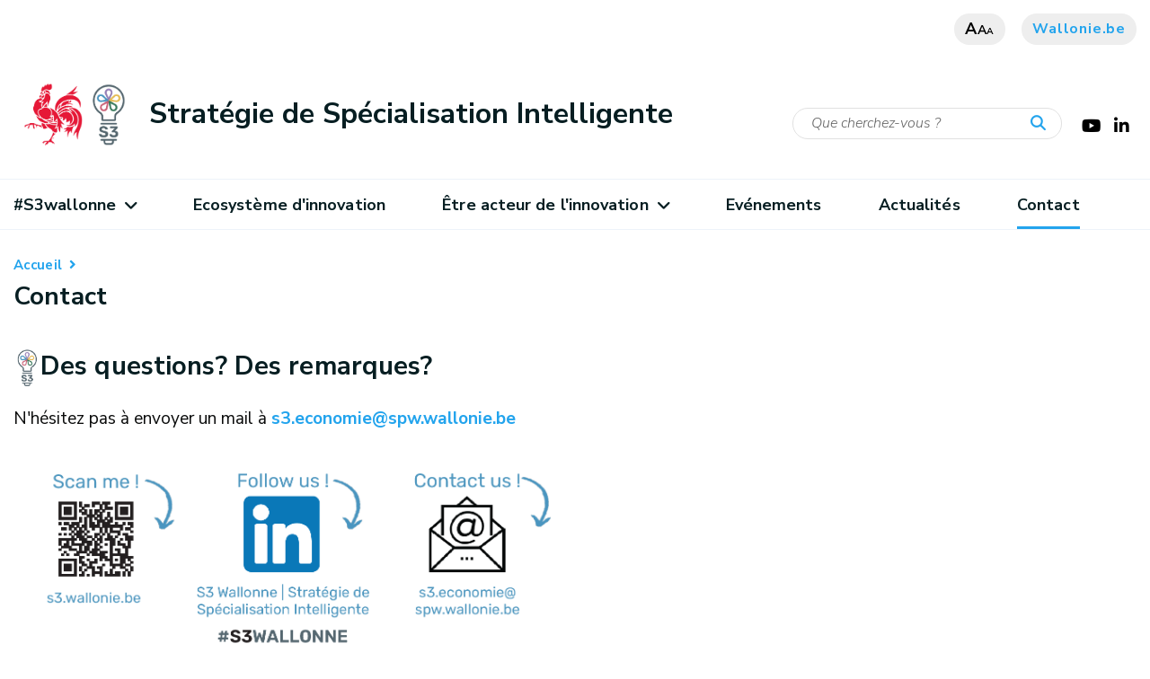

--- FILE ---
content_type: text/html;charset=UTF-8
request_url: https://s3.wallonie.be/home/contact.html
body_size: 10717
content:
<!DOCTYPE HTML>
<!--[if IE 8]> <html lang="fr" class="ie8" > <![endif]-->
<!--[if IE 9]> <html lang="fr" class="ie9" > <![endif]-->
<!--[if !IE]><!-->
<html lang="fr" ><!--<![endif]-->
<head><link rel="canonical" href="https://s3.wallonie.be/home/contact.html" />
    <meta charset="utf-8">
    <meta http-equiv="X-UA-Compatible" content="IE=edge">
    <meta name="viewport" content="width=device-width, initial-scale=1, shrink-to-fit=no">


    <meta property="og:site_name" content="Stratégie de Spécialisation Intelligente Wallonne">
    <link rel="shortcut icon" href="/modules/spw-dtic-cg-templates/icons/favicon.ico"
          type="image/x-icons">
    <link rel="preconnect" href="http://webanalytics.spw.wallonie.be">
    <link rel="preconnect" href="https://webanalytics.spw.wallonie.be">
    <meta property="og:url" content="https://s3.wallonie.be/home/contact.html"/>
    <meta property="og:type" content="article"/>
        <meta name="image" property="og:image" content="https://s3.wallonie.be/modules/spw-dtic-cg-templates/img/logo-og.jpg"/>
        <meta name="author" content="SPW"/>

    <meta property="og:updated_time" content="2024-05-21T15:09:46CEST"/>
    <title>Contact - Stratégie de Spécialisation Intelligente</title>
                <meta name="title" property="og:title"
                      content="Contact"/>
            
<!-- Fontawesome -->
    



<!--template:addResources type="css" resources="v4-shims.min.css"/-->

    






<!--[if lt IE 9]>
    <script src="https://oss.maxcdn.com/libs/html5shiv/3.7.2/html5shiv.js" defer="true"></script>
    <script src="https://oss.maxcdn.com/libs/respond.js/1.4.2/respond.min.js" defer="true"></script>
    <![endif]-->




<script type="application/json" id="jahia-data-ctx">{"contextPath":"","lang":"fr","uilang":"fr","siteUuid":"76bf9783-6161-4a11-8b5f-ede0158b1a5b","wcag":true,"ckeCfg":""}</script>
<script type="application/json" id="jahia-data-ck">{"path":"/modules/ckeditor/javascript/","lng":"fr_FR"}</script>
<script src="/javascript/initJahiaContext.js"></script>
<link id="staticAssetCSS0" rel="stylesheet" href="/generated-resources/8a435d1cea9a8751660845d4e52f993.min.css" media="screen" type="text/css"/>
<link id="staticAssetCSS1" rel="stylesheet" href="/generated-resources/7c32225666637f19103c8c8b1080fa9e.min.css" media="print" type="text/css"/>
<script id="staticAssetJavascript0" src="/generated-resources/154568e623603ce6345a8842918beec3.min.js"  ></script>

<style type="text/css">
.home #hero {
    position: relative;
    background: url("/files/live/sites/s3/files/bannieres/hero-white.png");
    background-image:url("/files/live/sites/s3/files/bannieres/hero-white.png");
    background-size: auto;
    background-size: contain; 
  background-repeat: no-repeat;
  background-position: top right;
}
span[style="color:#ecf0f1;"] {
 color: #a8a8a8 !important;
}
.s3 {
 border: 1px solid #ccc;
 padding: 10px 10px;
}

main img.img-fluid {
  width: auto;
}
.heros3 {
 margin: 100px;
 filter: drop-shadow(0px 1px 1px #000);
   font-weight: bold;
}
.s3dl {
    border: solid;
}
}



/*:root {
--color-pink: #3e37c8;
}
.main-categories .wrapper1, .main-categories .wrapper2 {
    border-bottom: 1px solid #c2c2c2;
}
.main-categories .wrapper1 {
    border: 1px solid #c2c2c2;
        border-bottom-color: rgb(194, 194, 194);
        border-bottom-style: solid;
        border-bottom-width: 1px;
    border-radius: 3px 3px 0 0;
}
{
    color: #3e37c8;
    text-decoration: none;
    font-weight: bold;
}


/********************************* ACCUEIL *********************************/
/*.main-categories {
  background-color: #FFFFFF;
  padding: 80px 0;
}
.main-categories h2 {
  text-align: center;
  font-size: 40px;
  margin-bottom: 60px;
}
.main-categories .wrapper1 {
  border: 1px solid #c2c2c2;
  border-radius: 3px 3px 0 0;
}
.main-categories .wrapper2 {
  border-right: 1px solid #c2c2c2;
  border-bottom: 1px solid #c2c2c2;
  border-left: 1px solid #c2c2c2;
  border-radius: 0 0 3px 3px;
}
.main-categories .row {
  margin: 0;
}
.main-categories .col-xs-12 {
  padding: 0;
}
.main-categories a.category {
  text-align: center;
  display: block;
  padding: 30px 20px;
  border-right: 1px solid #c2c2c2;
}
.main-categories a.category.last,
.main-categories a.category.last {
  border-right: 0;
}
.main-categories a.category h4 {
  font-size: 20px;
  color: #3e37c8;
  letter-spacing: -0.8;
}
.main-categories a.category div {
  font-size: 12px;
  line-height: 16px;
  color: #7370aa;
  text-align: center;
}
.main-categories a.category:hover {
  background-color: #3e37c8;
  text-decoration: none;
}
.main-categories a.category:hover h4 {
  color: #FFF;
}
.main-categories a.category:hover div {
  color: #b2afe9;
}
.main-categories .sprite {
  background-image: url("/files/live/sites/DemoSite/files/Demo/img/spritesheet.png");
  background-repeat: no-repeat;
  display: block;
  margin: auto;
  width: 54px;
  height: 54px;
  text-align: center;
}
.main-categories a .sprite-icon_archi {
  background-position: -5px -5px;
}
.main-categories a:hover .sprite-icon_archi {
  background-position: -69px -5px;
}
.main-categories a .sprite-icon_desk {
  background-position: -133px -5px;
}
.main-categories a:hover .sprite-icon_desk {
  background-position: -197px -5px;
}
.main-categories a .sprite-icon_infra {
  background-position: -5px -69px;
}
.main-categories a:hover .sprite-icon_infra {
  background-position: -69px -69px;
}
.main-categories a .sprite-icon_itsm {
  background-position: -133px -69px;
}
.main-categories a:hover .sprite-icon_itsm {
  background-position: -197px -69px;
}
.main-categories a .sprite-icon_network {
  background-position: -5px -133px;
}
.main-categories a:hover .sprite-icon_network {
  background-position: -69px -133px;
}
.main-categories a .sprite-icon_pmo {
  background-position: -133px -133px;
}
.main-categories a:hover .sprite-icon_pmo {
  background-position: -197px -133px;
}
.main-categories a .sprite-icon_public {
  background-position: -5px -197px;
}
.main-categories a:hover .sprite-icon_public {
  background-position: -69px -197px;
}
.main-categories a .sprite-icon_purchase {
  background-position: -133px -197px;
}
.main-categories a:hover .sprite-icon_purchase {
  background-position: -197px -197px;
}
.main-categories a .sprite-icon_quality {
  background-position: -261px -5px;
}
.main-categories a:hover .sprite-icon_quality {
  background-position: -261px -69px;
}
.main-categories a .sprite-icon_requirement {
  background-position: -261px -133px;
}
.main-categories a:hover .sprite-icon_requirement {
  background-position: -261px -197px;
}
.main-categories a .sprite-icon_security {
  background-position: -5px -261px;
}
.main-categories a:hover .sprite-icon_security {
  background-position: -69px -261px;
}
.main-categories a .sprite-icon_soft {
  background-position: -133px -261px;
}
.main-categories a:hover .sprite-icon_soft {
  background-position: -197px -261px;
}
.main-services {
  background-color: #f6f6f6;
  padding: 80px 0;
}
.main-services .box {
  background: #FFF;
  border-radius: 3px;
  border: 1px solid #bbbbbb;
  padding: 30px;
  font-size: 14px;
  line-height: 130%;
  margin-bottom: 30px;
}
.main-services h3 {
  margin-top: 0;
  margin-bottom: 20px;
  font-size: 24px;
}
.main-services a.readmore {
  font-size: 18px;
  color: #FFFFFF;
  padding: 8px 20px;
  margin-top: 5px;
  border-radius: 3px;
  border: 1px solid #3e37c8;
  text-decoration: none;
  background: #3e37c8;
  display: block;
  margin: auto;
  text-align: center;
  max-width: 80%;
  float: none;
}
.main-services a.readmore:hover {
  color: #3e37c8;
  background: #FFFFFF;
}
.main-actus {
  background-color: #FFFFFF;
  padding: 80px 0;
  font-size: 14px;
  line-height: normal;
}
.main-actus h2 {
  text-align: center;
  font-size: 40px;
  margin-bottom: 60px;
}
.main-actus h4 {
  text-align: left;
  font-size: 18px;
  margin-bottom: 15px;
}
.main-actus h4 a {
  color: #000000;
}
.main-actus h4 a:hover {
  color: #3e37c8;
}
.main-actus .date {
  font-size: 14px;
  font-family: 'Roboto-bold',Arial, sans-serif;
  color: #959595;
}
.custom {
  background: #FFFFFF;
  padding: 80px 0;
  font-size: 18px;
  line-height: 140%;
}
.custom h4 {
  margin-top: 0;
  margin-bottom: 5px;
  font-family: 'Roboto-bold',Arial, sans-serif;
  font-size: 30px;
}
.custom h4 a {
  color: #282828;
}
.custom img {
  min-width: 100%;
  max-width: 100%;
}

main section {
  padding-bottom: 60px;
  padding-top: 0px;
}

#highlight
{
    margin-top: 50px;
}*/


</style>
<style type="text/css" media="print">


</style>

<link href="https://cdn.jsdelivr.net/npm/@spw-ds/spw-stencil-library@1.3.0/dist/spw-stencil-library/spw-stencil-library.css" rel="stylesheet"/>

<script type="module" src="https://cdn.jsdelivr.net/npm/@spw-ds/spw-stencil-library@1.3.0/dist/spw-stencil-library/spw-stencil-library.esm.js"></script>

<script src="https://cdn.jsdelivr.net/npm/orejime@3.0.2/dist/orejime-standard-fr.js"></script>

<script>
            document.addEventListener("DOMContentLoaded", function () {
                const ul = document.querySelector("#footer > div.bottom--footer > div > div > div.col-lg-7 > ul");

                if (ul) {
                    const li = document.createElement("li");

                    const a = document.createElement("a");
                    a.href = "#";
                    a.textContent = "🍪";
                    a.addEventListener("click", function (e) {
                        e.preventDefault();
                        if (typeof orejime !== "undefined") {
                            orejime.prompt();
                        } else {
                            console.warn("Orejime n'est pas chargÃ©.");
                        }
                    });

                    li.appendChild(a);
                    ul.insertBefore(li, ul.firstChild);
                } else {
                    console.warn("Le sÃ©lecteur du sous-footer n'a pas Ã©tÃ© trouvÃ©.");
                }
            });
        </script>
    
<script>
            window.dataLayer = window.dataLayer || [];
            function pushOrejimeToDataLayer(contents, source) {
                const flat = {};
                const maps = [
                    contents?.consents,
                    contents?.purposes,
                    contents?.apps,
                    contents
                ].filter(Boolean)[0];

                if (maps && typeof maps === 'object') {
                    Object.entries(maps).forEach(([key, val]) => {
                        const v = (typeof val === 'boolean') ? val
                            : (val && typeof val === 'object' && (
                                val.enabled === true || val.accepted === true
                            ));
                        flat[`consent_`] = !!v;
                    });
                }
                // ICI on setup un cookie pour le dataLayer mais qui n'apparaÃ®t pas dans le modal de Orejime (demande de Sebastien)
                //const hiddenKey = 'strictly_necessary_cookie';
                //const hiddenValue = true;
                // ICI le nom de l'event dans le DataLayer
                const eventName = 'cookie_consent_level_submit';
                // on "aplatit" ton objet contents pour l'injecter directement dans lâobjet du dataLayer
                const cookieValues = Object.fromEntries(
                    Object.entries(contents).map(([key, value]) => [key.replace(/-/g, '_'), value])
                );
                // On push le cookie dans le dataLayer
                window.dataLayer.push({
                    event: eventName,
                    ...cookieValues,
                    //[hiddenKey]: hiddenValue,
                });
            }

            // Decode HTML entities produced by fn:escapeXml so JS strings display correctly
            (function () {
                window._decodeHTML = function (s) {
                    var el = document.createElement('textarea');
                    el.innerHTML = s;
                    return el.value;
                };
            })();
            window.orejimeConfig = {

                privacyPolicyUrl: 
                    '#',
                

                purposes: [
                    {
                        id: 'strictly_necessary_cookie',
                        title: "Cookies strictement nécessaires",
                        description: "L’utilisation de ces cookies est indispensable pour vous permettre de naviguer sur ce site et d’accéder à certaines fonctionnalités de base. Ils assurent notamment une connexion correcte et sécurisée. Ces cookies sont placés dès que vous accédez au site.",
                        isMandatory: true,
                        isExempt: false,
                        default: true,
                        runsOnce: true
                    },

                    {
                        id: 'functionality_cookie',
                        title: "Cookies de fonctionnalité",
                        description: "Ces cookies permettent d’améliorer et de personnaliser les fonctionnalités du site mais ils ne sont pas absolument nécessaires. Ces cookies ne sont utilisés que si vous consentez à leur placement.",
                        isMandatory: false,
                        isExempt: false,
                        default: false,
                        runsOnce: true
                    },

                    {
                        id: 'performance_cookie',
                        title: "Cookies de performance",
                        description: "Ces cookies nous permettent de mesurer et d’améliorer les performances de notre site Web. Toutes les informations collectées par ces cookies sont agrégées et anonymisées. Ces cookies ne sont utilisés que si vous consentez à leur placement.",
                        isMandatory: false,
                        isExempt: false,
                        default: false,
                        runsOnce: true
                    },

                    //     {
                    //         id: 'advertising_cookie',
                    //         title: 'advertising_cookie',
                    //         description: advertising_cookie',
                    //         isMandatory: false,
                    //         isExempt: false,
                    //         default: false,
                    //         runsOnce: true
                    //     },
                ],
                forceModal: false,
                forceBanner: false,

                translations: {
                    banner: {
                        accept: "Accepter tous les cookies",
                        decline: "N’accepter que les cookies essentiels",
                        configure: "Configurer les cookies",
                        description: window._decodeHTML(`Nous utilisons des cookies et technologies similaires pour assurer le bon fonctionnement de notre site, mesurer son audience, personnaliser votre expérience et diffuser des contenus pertinents.\nCertains cookies sont strictement nécessaires au fonctionnement du site et ne peuvent pas être désactivés.\nD’autres, optionnels, ne seront déposés qu’après votre consentement.\nVous pouvez à tout moment accepter tous les cookies, refuser ceux qui ne sont pas essentiels ou personnaliser vos choix.
                     `),
                        privacyPolicyLabel: "politique de confidentialité"
                    },
                    modal: {
                        title: "Les informations que nous collectons",
                        description: window._decodeHTML(`Ici, vous pouvez voir et personnaliser les informations que nous collectons sur vous.
                        `),
                        save: "Enregistrer les modifications",
                        acceptAll: "Tout accepter",
                        declineAll: "Tout refuser",
                    },
                    purpose: {
                        enabled: "Activé",
                        disabled: "Désactivé",
                        mandatory: "toujours requis",
                    }
                },

                orejimeElement: '#orejime',
                cookie: {
                    name: 'orejime_spw',
                    duration: 365,
                    domain: location.hostname,
                    sameSite: 'strict',
                    stringify: (contents) => {
                        try { pushOrejimeToDataLayer(contents, 'write'); } catch(e){}
                        return JSON.stringify(contents);
                    },
                    parse: (cookie) => {
                        try { return JSON.parse(cookie); } catch(e){ return null; }
                    }
                }
            };

        </script>
    
<script>
            if (window.Orejime && window.orejimeConfig) {
                Orejime.init(window.orejimeConfig);
            }
            (function initialPush(){
                try {
                    const name = window.orejimeConfig.cookie?.name || 'orejime';
                    const raw = document.cookie.split('; ')
                        .find(r => r.startsWith(name + '='))?.split('=')[1];
                    if (raw) {
                        const parsed = window.orejimeConfig.cookie.parse(decodeURIComponent(raw));
                        if (parsed) pushOrejimeToDataLayer(parsed, 'init');
                    }
                } catch(e){}
            })();

        </script>
    
<script type="application/json" id="jahia-data-aggregatedjs">{"scripts":["/modules/jquery/javascript/jquery-3.4.1.min.js","/modules/assets/javascript/jquery.jahia.min.js","/modules/assets/javascript/jquery-ui.min.js","/modules/piwik/javascript/matomoTagManagerProd.js"]}</script>

</head>

<body class="typejnt_page
path-contact
template_page-intermediaire-avec-menu-vig
">










<header id="header">
    <div class="container nosqueeze  header ">
        <div id="top--menu">
            




<nav id="top-menu" class="top-menu">
    




<ul class="border--bottom">
        </ul></nav><div>
                <a href="#" class="btn btn-grey letter"><i>a</i><i>a</i><i>a</i></a>
                <a href="#" class="btn btn-grey search"><i class="fas fa-search"><span
                        class="sr-only sr-only-focusable">Recherche</span></i></a>
                <a href="https://www.wallonie.be" target="_blank" rel="nofollow noopener"
                       class="btn btn-grey btn-icon btn-accent-color btn-wallonie">Wallonie.be</a>
                </div>
        </div>
        <div id="brand">
            <a class="navbar-brand" href="/home.html">
                            <img class="visual local-brand"
                                         src="/files/Nouvelle%20charte/image_wallonie-et-logo-s3"
                                         alt="Wallonie">
                                <div class="siteBrand">
                                    <div class="siteBrandText">Stratégie de Spécialisation Intelligente</div>
                                    <div class="siteBrandSubText"></div>
                                </div>

                            </a>
                    <div class="search-wrapper">
                        <form method="post" name="searchForm" action="/home/search.html" id="searchForm" class="search-form search-form--small" >
    <input type="hidden" name="jcrMethodToCall" value="get" />
    <input type="hidden" name="src_originSiteKey" value="s3"/>
    <input onblur="if(this.value=='')this.value='Que cherchez-vous ?';" onfocus="if(this.value=='Que cherchez-vous ?')this.value='';" name="src_terms[0].term" id="searchTerm" type="text" class="text-input" aria-label="Critère de recherche"  value="Que cherchez-vous ?"/>
<input type="hidden" name="src_terms[0].applyFilter" value="true"/>
<input type="hidden" name="src_terms[0].match" value="all_words"/>
<input type="hidden" name="src_terms[0].fields.siteContent" value="true"/>
<input type="hidden" name="src_sites.values" value="s3"/><input type="hidden" name="src_sitesForReferences.values" value="systemsite"/>
<input type="hidden" name="src_languages.values" value="fr"/><button aria-label="Lancer la recherche"><i class="fas fa-search"></i></button>
    </form><br class="clear"/></div>
                <div class="socials">
    <a href="https://www.youtube.com/@S3Wallonie" target="_blank" alt="youtube"
               rel="nofollow noopener"><i class="fab fa-youtube"><span class="sr-only sr-only-focusable">Youtube</span></i></a>
        <a href="https://www.linkedin.com/company/s3-wallonne-strat%C3%A9gie-de-sp%C3%A9cialisation-intelligente" target="_blank" alt="linkedin"
               rel="nofollow noopener"><i class="fab fa-linkedin-in"><span class="sr-only sr-only-focusable">LinkedIn</span></i></a>
        </div><button class="navbar-toggler" type="button" aria-label="Ouverture du menu">
                <span></span>
            </button>
            </div>
    </div>
    




<nav id="main--menu" class="main--menu">
    




<ul class="container border-bottom container border--bottom">
        <li class="nav-item   dropdown">

                                <a class="nav-link dropdowns-toggle " href="/home/s3wallonne.html"
                                   id="navbarDropdownMen-3bd1b542-3df9-4edb-8ddc-9f63f38fe6ee"
                                   data-toggle="dropdowns" aria-haspopup="true" aria-expanded="false">
                                        #S3wallonne<i class="fa fa-angle-down"></i>
                                </a>

                                <div class="drop dropdowns-menu "
                                     aria-labelledby="navbarDropdownMen-3bd1b542-3df9-4edb-8ddc-9f63f38fe6ee">
                                    <ul>
                                    <li class="nav-item ">
                                                        <a class="dropdowns-toggle "
                                                                   href="/home/s3wallonne/la-s3.html">La S3 et l'Europe</a>
                                                                <ul>
                                                                    <img src="/files/Galerie%20images%20pr%c3%a9texte/Image_Drapeau%20Union%20Europ%c3%a9enne.jpg" alt="La S3 et l&#039;Europe">
                                                                        </ul>
                                                            </li>
                                                    <li class="nav-item ">
                                                        <a class="dropdowns-toggle "
                                                                   href="/home/s3wallonne/l-ambition-wallonne.html">L'ambition wallonne</a>
                                                                <ul>
                                                                    <img src="/files/Nouvelle%20charte/image_wallonie-et-logo-s3" alt="L&#039;ambition wallonne">
                                                                        </ul>
                                                            </li>
                                                    <li class="nav-item dropdown-second ">

                                                        <a class="dropdowns-toggle "
                                                           id="navbarDropdownMen-c33e0a75-d9da-410d-9e94-55fe51fa4344"
                                                           data-toggle="dropdown-second" aria-haspopup="true" aria-expanded="false"
                                                           href="/home/s3wallonne/les-domaines-d-innovation-strategiques.html">Les Domaines d'Innovation Stratégiques</a>


                                                        <ul aria-labelledby="navbarDropdownMen-c33e0a75-d9da-410d-9e94-55fe51fa4344">
                                                        <li class="nav-item">
                                                                        <a class="nav-link "
                                                                           
                                                                           href="/home/s3wallonne/les-domaines-d-innovation-strategiques/dis1-materiaux-circulaires.html">DIS1 Matériaux Circulaires</a>
                                                                </li>
                                                            <li class="nav-item">
                                                                        <a class="nav-link "
                                                                           
                                                                           href="/home/s3wallonne/les-domaines-d-innovation-strategiques/dis2-innovations-pour-une-sante-renforcee.html">DIS2 Santé renforcée</a>
                                                                </li>
                                                            <li class="nav-item">
                                                                        <a class="nav-link "
                                                                           
                                                                           href="/home/s3wallonne/les-domaines-d-innovation-strategiques/dis3-modes-de-conception-et-productions-agiles-et-surs.html">DIS3 Conception et productions agiles</a>
                                                                </li>
                                                            <li class="nav-item">
                                                                        <a class="nav-link "
                                                                           
                                                                           href="/home/s3wallonne/les-domaines-d-innovation-strategiques/dis4-systemes-energetiques-et-habitats-durables.html">DIS4 Habitat et énergie</a>
                                                                </li>
                                                            <li class="nav-item">
                                                                        <a class="nav-link "
                                                                           
                                                                           href="/home/s3wallonne/les-domaines-d-innovation-strategiques/dis5-chaines-agro-alimentaires-du-future-et-gestion-innovante-de-lenvironnement.html">DIS5 Agro-alimentaire et environnement</a>
                                                                </li>
                                                            <img src="/files/Nouvelle%20charte/5%20DIS%20et%20defis%20soci%c3%a9taux.jpg" alt="Les Domaines d&#039;Innovation Stratégiques">
                                                            </ul>
                                                    <li class="nav-item dropdown-second ">

                                                        <a class="dropdowns-toggle "
                                                           id="navbarDropdownMen-ade8e2a9-079a-41b9-a9d3-2bc5dc2a7c79"
                                                           data-toggle="dropdown-second" aria-haspopup="true" aria-expanded="false"
                                                           href="/home/s3wallonne/les-initiatives-d-innovation-strategiques.html">Les Initiatives d'Innovation Stratégiques</a>


                                                        <ul aria-labelledby="navbarDropdownMen-ade8e2a9-079a-41b9-a9d3-2bc5dc2a7c79">
                                                        <li class="nav-item">
                                                                        <a class="nav-link "
                                                                           
                                                                           href="/home/etre-acteur-de-l-innovation/les-initiatives-d-innovation-strategiques/dis-1-materiaux-circulaires.html">Les IIS du DIS 1 - Matériaux circulaires</a>
                                                                </li>
                                                            <li class="nav-item">
                                                                        <a class="nav-link "
                                                                           
                                                                           href="/home/etre-acteur-de-l-innovation/les-initiatives-d-innovation-strategiques/dis-2-sante-renforcee.html">Les IIS du DIS 2- Santé renforcée</a>
                                                                </li>
                                                            <li class="nav-item">
                                                                        <a class="nav-link "
                                                                           
                                                                           href="/home/etre-acteur-de-l-innovation/les-initiatives-d-innovation-strategiques/dis-3-conception-et-production-agile.html">Les IIS du DIS 3 - Conception et production agile</a>
                                                                </li>
                                                            <li class="nav-item">
                                                                        <a class="nav-link "
                                                                           
                                                                           href="/home/etre-acteur-de-l-innovation/les-initiatives-d-innovation-strategiques/dis-4-habitat-et-energie.html">Les IIS du DIS 4 - Habitat et énergie</a>
                                                                </li>
                                                            <li class="nav-item">
                                                                        <a class="nav-link "
                                                                           
                                                                           href="/home/etre-acteur-de-l-innovation/les-initiatives-d-innovation-strategiques/dis-5-agro-alimentaire-et-environnement.html">Les IIS du DIS 5 - Agro-alimentaire et environnement</a>
                                                                </li>
                                                            <img src="/files/images%20et%20sch%c3%a9mas%20sp%c3%a9cifiques%20S3/Roue%20des%20IIS%20et%20logos%20blanc.jpg" alt="Les Initiatives d&#039;Innovation Stratégiques">
                                                            </ul>
                                                    <li class="nav-item ">
                                                        <a class="dropdowns-toggle "
                                                                   href="/home/s3wallonne/gouvernance-s3.html">Gouvernance </a>
                                                                <ul>
                                                                    <span class="no-image"><!-- no image --></span></ul>
                                                            </li>
                                                    <li class="nav-item ">
                                                        <a class="dropdowns-toggle "
                                                                   href="/home/s3wallonne/methodologie.html">Ligne du temps</a>
                                                                <ul>
                                                                    <img src="/files/images%20et%20sch%c3%a9mas%20sp%c3%a9cifiques%20S3/Ligne%20du%20temps%20-%20vignette.275-275.jpg" alt="Ligne du temps">
                                                                        </ul>
                                                            </li>
                                                    <li class="nav-item ">
                                                        <a class="dropdowns-toggle "
                                                                   href="/home/s3wallonne/documentation.html">Documentation</a>
                                                                <ul>
                                                                    <img src="/files/images%20et%20sch%c3%a9mas%20sp%c3%a9cifiques%20S3/Picto%20documents-09.jpg" alt="Documentation">
                                                                        </ul>
                                                            </li>
                                                    </ul>
                                </div>
                            </li><li class="nav-item ">
                                <a class="nav-link" target="_blank" href="https://ecosysteme.s3.wallonie.be/">Ecosystème d'innovation</a>
                            </li><li class="nav-item   dropdown">

                                <a class="nav-link dropdowns-toggle " href="/home/etre-acteur-de-l-innovation.html"
                                   id="navbarDropdownMen-aa554a3d-43ff-4299-a5eb-bb53f78e4dcf"
                                   data-toggle="dropdowns" aria-haspopup="true" aria-expanded="false">
                                        Être acteur de l'innovation<i class="fa fa-angle-down"></i>
                                </a>

                                <div class="drop dropdowns-menu alone"
                                     aria-labelledby="navbarDropdownMen-aa554a3d-43ff-4299-a5eb-bb53f78e4dcf">
                                    <ul>
                                    <li class="nav-item dropdown-second ">

                                                        <a class="dropdowns-toggle "
                                                           id="navbarDropdownMen-dff7c0d5-5311-4c2a-819c-ad1e3202faa9"
                                                           data-toggle="dropdown-second" aria-haspopup="true" aria-expanded="false"
                                                           href="/home/etre-acteur-de-l-innovation/les-initiatives-d-innovation-strategiques.html">Les Initiatives d'Innovation Stratégiques</a>


                                                        <ul aria-labelledby="navbarDropdownMen-dff7c0d5-5311-4c2a-819c-ad1e3202faa9">
                                                        <li class="nav-item">
                                                                        <a class="nav-link "
                                                                           
                                                                           href="/home/etre-acteur-de-l-innovation/les-initiatives-d-innovation-strategiques/dis-1-materiaux-circulaires.html">Les IIS du DIS 1 - Matériaux circulaires</a>
                                                                </li>
                                                            <li class="nav-item">
                                                                        <a class="nav-link "
                                                                           
                                                                           href="/home/etre-acteur-de-l-innovation/les-initiatives-d-innovation-strategiques/dis-2-sante-renforcee.html">Les IIS du DIS 2- Santé renforcée</a>
                                                                </li>
                                                            <li class="nav-item">
                                                                        <a class="nav-link "
                                                                           
                                                                           href="/home/etre-acteur-de-l-innovation/les-initiatives-d-innovation-strategiques/dis-3-conception-et-production-agile.html">Les IIS du DIS 3 - Conception et production agile</a>
                                                                </li>
                                                            <li class="nav-item">
                                                                        <a class="nav-link "
                                                                           
                                                                           href="/home/etre-acteur-de-l-innovation/les-initiatives-d-innovation-strategiques/dis-4-habitat-et-energie.html">Les IIS du DIS 4 - Habitat et énergie</a>
                                                                </li>
                                                            <li class="nav-item">
                                                                        <a class="nav-link "
                                                                           
                                                                           href="/home/etre-acteur-de-l-innovation/les-initiatives-d-innovation-strategiques/dis-5-agro-alimentaire-et-environnement.html">Les IIS du DIS 5 - Agro-alimentaire et environnement</a>
                                                                </li>
                                                            </ul>
                                                    <li class="nav-item dropdown-second ">

                                                        <a class="dropdowns-toggle "
                                                           id="navbarDropdownMen-c04bf762-26a6-4fb6-b0c9-c1c18cf766fb"
                                                           data-toggle="dropdown-second" aria-haspopup="true" aria-expanded="false"
                                                           href="/home/etre-acteur-de-l-innovation/les-aides-a-l-innovation.html">Les aides à l'innovation</a>


                                                        <ul aria-labelledby="navbarDropdownMen-c04bf762-26a6-4fb6-b0c9-c1c18cf766fb">
                                                        <li class="nav-item">
                                                                        <a class="nav-link "
                                                                           
                                                                           href="/home/etre-acteur-de-l-innovation/les-aides-a-l-innovation/recherche-et-developpement.html">Recherche et développement </a>
                                                                </li>
                                                            <li class="nav-item">
                                                                        <a class="nav-link "
                                                                           
                                                                           href="/home/etre-acteur-de-l-innovation/les-aides-a-l-innovation/innovation.html">Innovation</a>
                                                                </li>
                                                            <li class="nav-item">
                                                                        <a class="nav-link "
                                                                           
                                                                           href="/home/etre-acteur-de-l-innovation/les-aides-a-l-innovation/internationalisation.html">Internationalisation</a>
                                                                </li>
                                                            <li class="nav-item">
                                                                        <a class="nav-link "
                                                                           
                                                                           href="/home/etre-acteur-de-l-innovation/les-aides-a-l-innovation/formation.html">Formation</a>
                                                                </li>
                                                            <li class="nav-item">
                                                                        <a class="nav-link "
                                                                           
                                                                           href="/home/etre-acteur-de-l-innovation/les-aides-a-l-innovation/industrialisation.html">Industrialisation</a>
                                                                </li>
                                                            <li class="nav-item">
                                                                        <a class="nav-link "
                                                                           
                                                                           href="/home/etre-acteur-de-l-innovation/les-aides-a-l-innovation/appels.html">Appels S3</a>
                                                                </li>
                                                            </ul>
                                                    </ul>
                                </div>
                            </li><li class="nav-item ">
                                <a class="nav-link" target="_blank" href="https://ecosysteme.s3.wallonie.be/evenements">Evénements</a>
                            </li><li class="nav-item ">
                                <a class="nav-link"  href="/home/actualites.html">Actualités</a>
                            </li><li class="nav-item  is-active active">
                                <a class="nav-link"  href="/home/contact.html">Contact<span class="sr-only">(current)</span></a>
                            </li>








<li class="mobile--nav-bg">
    <div class="nosqueeze mobile--nav">
        <div class="container">
                <div id="top--menu--mobile">
                    <div>
                        </div>
                </div>
            </div>
        <div id="brand-mobile">
            <section class="center socials">
                        <span>Restez connecté</span>
                        <ul>
    <li>
            <a href="https://www.youtube.com/@S3Wallonie" target="_blank" alt="youtube"
               rel="nofollow noopener" class="youtube">Youtube</a>
            </li>
        <li>
            <a href="https://www.linkedin.com/company/s3-wallonne-strat%C3%A9gie-de-sp%C3%A9cialisation-intelligente" target="_blank" alt="linkedin"
               rel="nofollow noopener" class="linkedin">LinkedIn</a>
            </li>
        </ul></section>
                </div>
    </div>
</li></ul></nav></header><!-- Forcer le nom du site avec la bonne valeur (référencement) -->
<div itemscope itemtype="https://schema.org/WebSite">
    <meta itemprop="url" content="https://s3.wallonie.be/home.html"/>
    <meta itemprop="name" content="Stratégie de Spécialisation Intelligente Wallonne"/>
</div>

<main class="pagecontent">
    

<nav class="navigation-crumb">
<div class="container   ">

<nav class="navigation-crumb">

<ol class="breadcrumb " label="Breadcrumb">
            <li class="breadcrumb-item"><a href="/home.html">Accueil</a></li>
                    <li class="breadcrumb-item active" aria-current="page">Contact</li>
                    </ol></nav></div>
</nav>
<div class="container   ">
<h1 class="pageTitle">
				Contact</h1></div>
<div class="container   ">
<h2><big><img alt="" src="/files/images%20et%20sch%c3%a9mas%20sp%c3%a9cifiques%20S3/S3_Ampoule.png" style="width: 30px; height: 45px;" />Des questions? Des remarques?&nbsp;</big></h2>

<p><big>N&#39;h&eacute;sitez pas &agrave; envoyer un mail &agrave; <a href="mailto:s3.economie@spw.wallonie.be">s3.economie@spw.wallonie.be</a></big></p>

<p><img alt="QR code _accès à la page LinkedIn S3 wallonne" src="/files/Nouvelle%20charte/contacts.png" style="width: 600px; height: 215px; margin: 15px;" /></p>

<h2><big><img alt="" src="/files/images%20et%20sch%c3%a9mas%20sp%c3%a9cifiques%20S3/S3_Ampoule.png" style="width: 30px; height: 45px;" />Pour contacter les cellules de coordination de chaque DIS :</big></h2>

<h4><span style="color:#3498db;"><big>DIS 1 </big></span><big>Mat&eacute;riaux circulaires :&nbsp;</big></h4>

<ul>
	<li><big>Charles Michel - Greenwin : <a href="mailto:charles.michel@greenwin.be">charles.michel@greenwin.be</a></big></li>
</ul>

<h4><span style="color:#ff6699;"><big>DIS 2 </big></span><big>Innovation pour une sant&eacute; renforc&eacute;e:</big></h4>

<ul>
	<li><big>Marianne Ghyoot - Biowin : <a href="mailto:marianne.ghyoot@biowin.org">marianne.ghyoot@biowin.org</a></big></li>
</ul>

<h4><span style="color:#9b59b6;"><big>DIS 3 </big></span><big>Modes de conception agiles et s&ucirc;rs :&nbsp;</big></h4>

<ul>
	<li><big>Christophe Montoisy - Mecatech : <a href="mailto:christophe.montoisy@polemecatech.be">christophe.montoisy@polemecatech.be</a></big></li>
	<li><big>Anthony Bievelez - Skywin : <a href="mailto:anthony.bievelez@skywin.be">anthony.bievelez@skywin.be</a></big></li>
</ul>

<h4><span style="color:#f1c40f;"><big>DIS 4 </big></span><big>Syst&egrave;mes &eacute;nerg&eacute;tiques et habitat:&nbsp;</big></h4>

<ul>
	<li><big>Renaud Dachouffe - Cluster Tweed : <a href="mailto:rdachouffe@clustertweed.be">rdachouffe@clustertweed.be</a></big></li>
	<li><big>Perrine Flament - Mecatech : <a href="mailto:perrine.flament@polemecatech.be">perrine.flament@polemecatech.be</a></big></li>
</ul>

<h4><span style="color:#27ae60;"><big>DIS 5 </big></span><big>Chaines agro-alimentaires du futur et gestion innovante de l&#39;environnement:&nbsp;</big></h4>

<ul>
	<li><big>Sophie Bourez - Wagralim : <a href="mailto:sophie.bourez@wagralim.be">sophie.bourez@wagralim.be</a></big></li>
</ul>

<p>&nbsp;</p>

<h2><big><img alt="" src="/files/images%20et%20sch%c3%a9mas%20sp%c3%a9cifiques%20S3/S3_Ampoule.png" style="width: 30px; height: 45px;" />Pour contacter le Groupe de Travail S3 (GT S3):</big></h2>

<h4><big>SPW-EER / DCI / Direction de la Politique Economique</big></h4>

<ul>
	<li><a href="mailto:s3.economie@spw.wallonie.be"><big>s3.economie@spw.wallonie.be</big></a></li>
</ul>

<h4><big>SPW-EER / DRDT /Direction des programmes de recherche</big></h4>

<ul>
	<li><big>Emmanuel Delhaye: <a href="mailto:emmanuel.delhaye@spw.wallonie.be">emmanuel.delhaye@spw.wallonie.be</a></big></li>
</ul>

<h4><big>SPW-EER / DRDT /Direction des projets de recherche</big></h4>

<ul>
	<li><big>Isabelle Haubert: <a href="mailto:isabelle.haubert@spw.wallonie.be">isabelle.haubert@spw.wallonie.be</a></big></li>
</ul>

<h4><big>Agence du Num&eacute;rique (AdN)</big></h4>

<ul>
	<li><big>Fanny Deliege: <a href="mailto:fanny.deliege@adn.be">fanny.deliege@adn.be</a></big></li>
</ul>

<h4><big>Wallonie Entreprendre:</big></h4>

<ul>
	<li><big>Olivier Van der Elstraeten: <a href="mailto:o.vanderelstraeten@wallonie-entreprendre.be ">o.vanderelstraeten@wallonie-entreprendre.be&nbsp;</a></big></li>
</ul>

<h4><big>Agence wallonne &agrave; l&#39;exportation (AWEX)</big></h4>

<ul>
	<li><big>Philippe Lachapelle: <a href="mailto:p.lachapelle@awex.be">p.lachapelle@awex.be</a></big></li>
</ul>

<h4><big>Wallonie Bruxelles International (WBI)</big></h4>

<ul>
	<li><big>Vassil Kolarov: <a href="mailto:v.kolarov@wbi.be">v.kolarov@wbi.be</a></big></li>
</ul>

<p>&nbsp;</p>

<ul>
</ul>





<div class="middle-navigation">
    </div></div></main>








<footer id="footer">
	<div class="top--footer">
		<div class="container">
			<div class="row">
				<div class="col-md-6 col-lg-3">
					<h2>Accès rapides</h2>
					<ul>
        <li>
                <a href="https://www.linkedin.com/company/s3-wallonne-strat%C3%A9gie-de-sp%C3%A9cialisation-intelligente" >Linkedin</a></li>
        </ul>
<div class="clear"></div></div>
				<div class="col-md-6 col-lg-3">
					<h2>Liens utiles</h2>
					<ul>
        <li>
                <a href="https://economie.wallonie.be/" target="_blank">Economie Wallonne</a></li>
        <li>
                <a href="https://recherche.wallonie.be" >Département de la Recherche</a></li>
        <li>
                <a href="https://www.digitalwallonia.be/fr" >Digital Wallonia</a></li>
        <li>
                <a href="https://www.wallonie-entreprendre.be/fr/" >Wallonie Entreprendre</a></li>
        <li>
                <a href="https://clusters.wallonie.be/federateur/" >clusters.wallonie.be</a></li>
        <li>
                <a href="https://ec.europa.eu/regional_policy/policy/communities-and-networks/s3-community-of-practice/community_of_practice_en" >Plate-forme européenne de Spécialisation intelligente</a></li>
        </ul>
<div class="clear"></div></div>
				<div class="col-md-6 col-lg-3">
					<h2>Sites généraux de la Wallonie</h2>
					<ul>
						<li><a href="https://www.wallonie.be" target="_blank" rel="nofollow noopener">Wallonie.be</a></li>
						<li><a href="https://www.wallonie.be/fr/acteurs-et-institutions/wallonie/gouvernement-de-wallonie" target="_blank" rel="nofollow noopener">Gouvernement wallon</a></li>
						<li><a href="https://spw.wallonie.be/" target="_blank" rel="nofollow noopener">Service public de Wallonie</a></li>
						<li><a href="https://wallex.wallonie.be/home.html" target="_blank" rel="nofollow noopener">Wallex</a></li>
						<li><a href="https://geoportail.wallonie.be/home.html" target="_blank" rel="nofollow noopener">Géoportail</a></li>
						<li><a href="https://www.wallonie.be/jobs" target="_blank" rel="nofollow noopener">Jobs</a></li>
					</ul>
				</div>
				<div class="col-md-6 col-lg-3">
					<h2>Nous contacter</h2>
					<div class="spw-thematic">SPW Economie</div>
					<a href="tel:1718" target="_blank">
									<img class="img171x" src="/modules/spw-dtic-cg-core/img/1718_vert.png" alt="Numéro vert">
								</a>&nbsp;
								<a href="tel:1719" target="_blank">
									<img class="img171x" src="/modules/spw-dtic-cg-core/img/1719_vert.png" alt="kostenlose Rufnummer">
								</a>
							<div class="clear"></div></div>
			</div>
		</div>
	</div>
	<div class="bottom--footer">
		<div class="container">
			




<div class="row">
				<div class="col-lg-5 logo">
					<img src="/modules/spw-dtic-cg-core/img/logo-wallonie-small.png"
								 alt="Wallonie" class="cgFooterImageWallonie"><i>
						Le site officiel de la Wallonie - Stratégie de Spécialisation Intelligente Wallonne</i>
				</div>
				<div class="col-lg-7">
					<ul>
						<li><a href="/home/plan-du-site.html">Plan du site</a></li>
						<li>
								<a href="https://www.wallonie.be/fr/mentions-legales" target="_blank">
											Mentions légales</a>
									</li>
						<li>
								<a href="https://www.wallonie.be/fr/vie-privee" target="_blank">
											Vie privée</a>
									</li>
						<li>
								<a href="https://www.wallonie.be/fr/mediateur" target="_blank">
											Médiateur</a>
									</li>
						<li>
								<a href="/home/accessibilite.html">
											Accessibilité</a>
									</li>
						</ul>
				</div>
			</div>
		</div>
	</div>
	<a href="#header" class="scroll"><i class="fas fa-chevron-up"><span class="sr-only sr-only-focusable">Up</span></i></a>
</footer>







		<script type="text/javascript">
			<!-- 
			var piwikSettings = {
				trackingId: "83", 
				trackingServer: "webanalytics.spw.wallonie.be",
                idTagManager: "5Pk98dUs",
                idTagManagerInstance: "null",
                isLegacyTracker: "false",
                isTagManager: "true",
				isTrackingSearch: "true", 
				searchResultCssSelector: "", 
				searchKeywordCssSelector: "", 
				searchCountCssSelector: "", 
				isTrackingJahiaConnectionMode: "true", 
				isTrackingJahiaLanguage: "false",
				isTrackingDomain: "true", 
				isMatomo: "true", 
				trackingFileName: "matomo"
			};
			
			// Retrieve Jahia connection mode
			jahiaConnectionMode = "live"; 
		
			// Retrieve Jahia user name 
			hashUserName=""; 
			
			renderContext="live"; 
			language="fr";
		-->
		</script>
		<noscript><p><img src="https://webanalytics.spw.wallonie.be/piwik/matomo.php?idsite=83&rec=1" style="border:0;" alt="" /></p></noscript>











<script src="/javascript/initJahiaContext.js"></script>
<script id="staticAssetJavascriptBODY0" src="/generated-resources/99d051cdcce827b5e739334b12d77e93-defer.min.js"  defer></script>
<script type="application/json" id="jahia-data-aggregatedjsBODY">{"scripts":["/modules/spw-dtic-cg-templates/javascript/popper.min.js","/modules/bootstrap4-core/javascript/bootstrap.min.js","/modules/spw-dtic-cg-templates/javascript/swiper.min.js","/modules/spw-dtic-cg-templates/javascript/macy.min.js","/modules/spw-dtic-cg-core/javascript/js.cookie.min.js","/modules/spw-dtic-cg-core/javascript/cg_header.js","/modules/spw-dtic-cg-core/javascript/cg_footer.js","/modules/piwik/javascript/piwikTrackingTool.js","/modules/piwik/javascript/piwikConfiguration.js","/modules/piwik/javascript/matomoVideoTracking.js"]}</script>

</body>
</html>

--- FILE ---
content_type: application/javascript; charset=utf-8
request_url: https://cdn.jsdelivr.net/npm/orejime@3.0.2/dist/orejime-standard-fr.js
body_size: 15183
content:
!function(){"use strict";var e,t,n={},o={};function r(e){var t=o[e];if(void 0!==t)return t.exports;var i=o[e]={exports:{}};return n[e](i,i.exports,r),i.exports}r.rv=function(){return"1.0.4"},r.ruid="bundler=rspack@1.0.4";var i,l,s,a,c,u,d,_,p,f,h,m={},v=[],y=/acit|ex(?:s|g|n|p|$)|rph|grid|ows|mnc|ntw|ine[ch]|zoo|^ord|itera/i,g=Array.isArray;function b(e,t){for(var n in t)e[n]=t[n];return e}function C(e){var t=e.parentNode;t&&t.removeChild(e)}function j(e,t,n,o,r){var i={type:e,props:t,key:n,ref:o,__k:null,__:null,__b:0,__e:null,__d:void 0,__c:null,constructor:void 0,__v:null==r?++s:r,__i:-1,__u:0};return null==r&&null!=l.vnode&&l.vnode(i),i}function w(e){return e.children}function k(e,t){this.props=e,this.context=t}function N(e,t){if(null==t)return e.__?N(e.__,e.__i+1):null;for(var n;t<e.__k.length;t++)if(null!=(n=e.__k[t])&&null!=n.__e)return n.__e;return"function"==typeof e.type?N(e):null}function E(e){(!e.__d&&(e.__d=!0)&&a.push(e)&&!x.__r++||c!==l.debounceRendering)&&((c=l.debounceRendering)||u)(x)}function x(){var e,t,n,o,r,i,s,c;for(a.sort(d);e=a.shift();)e.__d&&(t=a.length,o=void 0,i=(r=(n=e).__v).__e,s=[],c=[],n.__P&&((o=b({},r)).__v=r.__v+1,l.vnode&&l.vnode(o),T(n.__P,o,r,n.__n,n.__P.namespaceURI,32&r.__u?[i]:null,s,null==i?N(r):i,!!(32&r.__u),c),o.__v=r.__v,o.__.__k[o.__i]=o,I(s,o,c),o.__e!=i&&function e(t){var n,o;if(null!=(t=t.__)&&null!=t.__c){for(t.__e=t.__c.base=null,n=0;n<t.__k.length;n++)if(null!=(o=t.__k[n])&&null!=o.__e){t.__e=t.__c.base=o.__e;break}return e(t)}}(o)),a.length>t&&a.sort(d));x.__r=0}function P(e,t,n,o,r,i,l,s,a,c,u){var d,_,p,f,h,y=o&&o.__k||v,b=t.length;for(n.__d=a,function(e,t,n){var o,r,i,l,s,a=t.length,c=n.length,u=c,d=0;for(e.__k=[],o=0;o<a;o++)l=o+d,null!=(r=e.__k[o]=null==(r=t[o])||"boolean"==typeof r||"function"==typeof r?null:"string"==typeof r||"number"==typeof r||"bigint"==typeof r||r.constructor==String?j(null,r,null,null,null):g(r)?j(w,{children:r},null,null,null):void 0===r.constructor&&r.__b>0?j(r.type,r.props,r.key,r.ref?r.ref:null,r.__v):r)?(r.__=e,r.__b=e.__b+1,s=function(e,t,n,o){var r=e.key,i=e.type,l=n-1,s=n+1,a=t[n];if(null===a||a&&r==a.key&&i===a.type&&0==(131072&a.__u))return n;if(o>(null!=a&&0==(131072&a.__u)?1:0))for(;l>=0||s<t.length;){if(l>=0){if((a=t[l])&&0==(131072&a.__u)&&r==a.key&&i===a.type)return l;l--}if(s<t.length){if((a=t[s])&&0==(131072&a.__u)&&r==a.key&&i===a.type)return s;s++}}return -1}(r,n,l,u),r.__i=s,i=null,-1!==s&&(u--,(i=n[s])&&(i.__u|=131072)),null==i||null===i.__v?(-1==s&&d--,"function"!=typeof r.type&&(r.__u|=65536)):s!==l&&(s==l-1?d--:s==l+1?d++:s>l?u>a-l?d+=s-l:d--:s<l&&(s==l-d?d-=s-l:d++),s!==o+d&&(r.__u|=65536))):(i=n[l])&&null==i.key&&i.__e&&0==(131072&i.__u)&&(i.__e==e.__d&&(e.__d=N(i)),S(i,i,!1),n[l]=null,u--);if(u)for(o=0;o<c;o++)null!=(i=n[o])&&0==(131072&i.__u)&&(i.__e==e.__d&&(e.__d=N(i)),S(i,i))}(n,t,y),a=n.__d,d=0;d<b;d++)null!=(p=n.__k[d])&&"boolean"!=typeof p&&"function"!=typeof p&&(_=-1===p.__i?m:y[p.__i]||m,p.__i=d,T(e,p,_,r,i,l,s,a,c,u),f=p.__e,p.ref&&_.ref!=p.ref&&(_.ref&&L(_.ref,null,p),u.push(p.ref,p.__c||f,p)),null==h&&null!=f&&(h=f),65536&p.__u||_.__k===p.__k?a=function e(t,n,o){var r,i;if("function"==typeof t.type){for(r=t.__k,i=0;r&&i<r.length;i++)r[i]&&(r[i].__=t,n=e(r[i],n,o));return n}t.__e!=n&&(n&&t.type&&!o.contains(n)&&(n=N(t)),o.insertBefore(t.__e,n||null),n=t.__e);do n=n&&n.nextSibling;while(null!=n&&8===n.nodeType);return n}(p,a,e):"function"==typeof p.type&&void 0!==p.__d?a=p.__d:f&&(a=f.nextSibling),p.__d=void 0,p.__u&=-196609);n.__d=a,n.__e=h}function A(e,t,n){"-"===t[0]?e.setProperty(t,null==n?"":n):e[t]=null==n?"":"number"!=typeof n||y.test(t)?n:n+"px"}function B(e,t,n,o,r){var i;e:if("style"===t){if("string"==typeof n)e.style.cssText=n;else{if("string"==typeof o&&(e.style.cssText=o=""),o)for(t in o)n&&t in n||A(e.style,t,"");if(n)for(t in n)o&&n[t]===o[t]||A(e.style,t,n[t])}}else if("o"===t[0]&&"n"===t[1])i=t!==(t=t.replace(/(PointerCapture)$|Capture$/i,"$1")),t=t.toLowerCase() in e||"onFocusOut"===t||"onFocusIn"===t?t.toLowerCase().slice(2):t.slice(2),e.l||(e.l={}),e.l[t+i]=n,n?o?n.u=o.u:(n.u=_,e.addEventListener(t,i?f:p,i)):e.removeEventListener(t,i?f:p,i);else{if("http://www.w3.org/2000/svg"==r)t=t.replace(/xlink(H|:h)/,"h").replace(/sName$/,"s");else if("width"!=t&&"height"!=t&&"href"!=t&&"list"!=t&&"form"!=t&&"tabIndex"!=t&&"download"!=t&&"rowSpan"!=t&&"colSpan"!=t&&"role"!=t&&"popover"!=t&&t in e)try{e[t]=null==n?"":n;break e}catch(e){}"function"==typeof n||(null==n||!1===n&&"-"!==t[4]?e.removeAttribute(t):e.setAttribute(t,"popover"==t&&1==n?"":n))}}function M(e){return function(t){if(this.l){var n=this.l[t.type+e];if(null==t.t)t.t=_++;else if(t.t<n.u)return;return n(l.event?l.event(t):t)}}}function T(e,t,n,o,r,s,a,c,u,d){var _,p,f,h,v,y,j,E,x,A,M,T,I,L,S,U,D=t.type;if(void 0!==t.constructor)return null;128&n.__u&&(u=!!(32&n.__u),s=[c=t.__e=n.__e]),(_=l.__b)&&_(t);e:if("function"==typeof D)try{if(E=t.props,x="prototype"in D&&D.prototype.render,A=(_=D.contextType)&&o[_.__c],M=_?A?A.props.value:_.__:o,n.__c?j=(p=t.__c=n.__c).__=p.__E:(x?t.__c=p=new D(E,M):(t.__c=p=new k(E,M),p.constructor=D,p.render=O),A&&A.sub(p),p.props=E,p.state||(p.state={}),p.context=M,p.__n=o,f=p.__d=!0,p.__h=[],p._sb=[]),x&&null==p.__s&&(p.__s=p.state),x&&null!=D.getDerivedStateFromProps&&(p.__s==p.state&&(p.__s=b({},p.__s)),b(p.__s,D.getDerivedStateFromProps(E,p.__s))),h=p.props,v=p.state,p.__v=t,f)x&&null==D.getDerivedStateFromProps&&null!=p.componentWillMount&&p.componentWillMount(),x&&null!=p.componentDidMount&&p.__h.push(p.componentDidMount);else{if(x&&null==D.getDerivedStateFromProps&&E!==h&&null!=p.componentWillReceiveProps&&p.componentWillReceiveProps(E,M),!p.__e&&(null!=p.shouldComponentUpdate&&!1===p.shouldComponentUpdate(E,p.__s,M)||t.__v===n.__v)){for(t.__v!==n.__v&&(p.props=E,p.state=p.__s,p.__d=!1),t.__e=n.__e,t.__k=n.__k,t.__k.forEach(function(e){e&&(e.__=t)}),T=0;T<p._sb.length;T++)p.__h.push(p._sb[T]);p._sb=[],p.__h.length&&a.push(p);break e}null!=p.componentWillUpdate&&p.componentWillUpdate(E,p.__s,M),x&&null!=p.componentDidUpdate&&p.__h.push(function(){p.componentDidUpdate(h,v,y)})}if(p.context=M,p.props=E,p.__P=e,p.__e=!1,I=l.__r,L=0,x){for(p.state=p.__s,p.__d=!1,I&&I(t),_=p.render(p.props,p.state,p.context),S=0;S<p._sb.length;S++)p.__h.push(p._sb[S]);p._sb=[]}else do p.__d=!1,I&&I(t),_=p.render(p.props,p.state,p.context),p.state=p.__s;while(p.__d&&++L<25);p.state=p.__s,null!=p.getChildContext&&(o=b(b({},o),p.getChildContext())),x&&!f&&null!=p.getSnapshotBeforeUpdate&&(y=p.getSnapshotBeforeUpdate(h,v)),P(e,g(U=null!=_&&_.type===w&&null==_.key?_.props.children:_)?U:[U],t,n,o,r,s,a,c,u,d),p.base=t.__e,t.__u&=-161,p.__h.length&&a.push(p),j&&(p.__E=p.__=null)}catch(e){if(t.__v=null,u||null!=s){for(t.__u|=u?160:32;c&&8===c.nodeType&&c.nextSibling;)c=c.nextSibling;s[s.indexOf(c)]=null,t.__e=c}else t.__e=n.__e,t.__k=n.__k;l.__e(e,t,n)}else null==s&&t.__v===n.__v?(t.__k=n.__k,t.__e=n.__e):t.__e=function(e,t,n,o,r,l,s,a,c){var u,d,_,p,f,h,v,y=n.props,b=t.props,j=t.type;if("svg"===j?r="http://www.w3.org/2000/svg":"math"===j?r="http://www.w3.org/1998/Math/MathML":r||(r="http://www.w3.org/1999/xhtml"),null!=l){for(u=0;u<l.length;u++)if((f=l[u])&&"setAttribute"in f==!!j&&(j?f.localName===j:3===f.nodeType)){e=f,l[u]=null;break}}if(null==e){if(null===j)return document.createTextNode(b);e=document.createElementNS(r,j,b.is&&b),l=null,a=!1}if(null===j)y===b||a&&e.data===b||(e.data=b);else{if(l=l&&i.call(e.childNodes),y=n.props||m,!a&&null!=l)for(y={},u=0;u<e.attributes.length;u++)y[(f=e.attributes[u]).name]=f.value;for(u in y)if(f=y[u],"children"==u);else if("dangerouslySetInnerHTML"==u)_=f;else if("key"!==u&&!(u in b)){if("value"==u&&"defaultValue"in b||"checked"==u&&"defaultChecked"in b)continue;B(e,u,null,f,r)}for(u in b)f=b[u],"children"==u?p=f:"dangerouslySetInnerHTML"==u?d=f:"value"==u?h=f:"checked"==u?v=f:"key"===u||a&&"function"!=typeof f||y[u]===f||B(e,u,f,y[u],r);if(d)a||_&&(d.__html===_.__html||d.__html===e.innerHTML)||(e.innerHTML=d.__html),t.__k=[];else if(_&&(e.innerHTML=""),P(e,g(p)?p:[p],t,n,o,"foreignObject"===j?"http://www.w3.org/1999/xhtml":r,l,s,l?l[0]:n.__k&&N(n,0),a,c),null!=l)for(u=l.length;u--;)null!=l[u]&&C(l[u]);a||(u="value",void 0===h||h===e[u]&&("progress"!==j||h)&&("option"!==j||h===y[u])||B(e,u,h,y[u],r),u="checked",void 0!==v&&v!==e[u]&&B(e,u,v,y[u],r))}return e}(n.__e,t,n,o,r,s,a,u,d);(_=l.diffed)&&_(t)}function I(e,t,n){t.__d=void 0;for(var o=0;o<n.length;o++)L(n[o],n[++o],n[++o]);l.__c&&l.__c(t,e),e.some(function(t){try{e=t.__h,t.__h=[],e.some(function(e){e.call(t)})}catch(e){l.__e(e,t.__v)}})}function L(e,t,n){try{if("function"==typeof e){var o="function"==typeof e.__u;o&&e.__u(),o&&null==t||(e.__u=e(t))}else e.current=t}catch(e){l.__e(e,n)}}function S(e,t,n){var o,r;if(l.unmount&&l.unmount(e),(o=e.ref)&&(o.current&&o.current!==e.__e||L(o,null,t)),null!=(o=e.__c)){if(o.componentWillUnmount)try{o.componentWillUnmount()}catch(e){l.__e(e,t)}o.base=o.__P=null}if(o=e.__k)for(r=0;r<o.length;r++)o[r]&&S(o[r],t,n||"function"!=typeof e.type);n||null==e.__e||C(e.__e),e.__c=e.__=e.__e=e.__d=void 0}function O(e,t,n){return this.constructor(e,n)}function U(e,t,n){var o,r,s,a;l.__&&l.__(e,t),r=(o="function"==typeof n)?null:n&&n.__k||t.__k,s=[],a=[],T(t,e=(!o&&n||t).__k=function(e,t,n){var o,r,l,s={};for(l in t)"key"==l?o=t[l]:"ref"==l?r=t[l]:s[l]=t[l];if(arguments.length>2&&(s.children=arguments.length>3?i.call(arguments,2):n),"function"==typeof e&&null!=e.defaultProps)for(l in e.defaultProps)void 0===s[l]&&(s[l]=e.defaultProps[l]);return j(e,s,o,r,null)}(w,null,[e]),r||m,m,t.namespaceURI,!o&&n?[n]:r?null:t.firstChild?i.call(t.childNodes):null,s,!o&&n?n:r?r.__e:t.firstChild,o,a),I(s,e,a)}i=v.slice,l={__e:function(e,t,n,o){for(var r,i,l;t=t.__;)if((r=t.__c)&&!r.__)try{if((i=r.constructor)&&null!=i.getDerivedStateFromError&&(r.setState(i.getDerivedStateFromError(e)),l=r.__d),null!=r.componentDidCatch&&(r.componentDidCatch(e,o||{}),l=r.__d),l)return r.__E=r}catch(t){e=t}throw e}},s=0,k.prototype.setState=function(e,t){var n;n=null!=this.__s&&this.__s!==this.state?this.__s:this.__s=b({},this.state),"function"==typeof e&&(e=e(b({},n),this.props)),e&&b(n,e),null!=e&&this.__v&&(t&&this._sb.push(t),E(this))},k.prototype.forceUpdate=function(e){this.__v&&(this.__e=!0,e&&this.__h.push(e),E(this))},k.prototype.render=w,a=[],u="function"==typeof Promise?Promise.prototype.then.bind(Promise.resolve()):setTimeout,d=function(e,t){return e.__v.__b-t.__v.__b},x.__r=0,_=0,p=M(!1),f=M(!0),h=0;var D=0;function F(e,t,n,o,r,i){t||(t={});var s,a,c=t;if("ref"in c)for(a in c={},t)"ref"==a?s=t[a]:c[a]=t[a];var u={type:e,props:c,key:n,ref:s,__k:null,__:null,__b:0,__e:null,__d:void 0,__c:null,constructor:void 0,__v:--D,__i:-1,__u:0,__source:r,__self:i};if("function"==typeof e&&(s=e.defaultProps))for(a in s)void 0===c[a]&&(c[a]=s[a]);return l.vnode&&l.vnode(u),u}var H,R,$,q,W=0,K=[],z=l,V=z.__b,J=z.__r,Y=z.diffed,G=z.__c,X=z.unmount,Q=z.__;function Z(e,t){z.__h&&z.__h(R,e,W||t),W=0;var n=R.__H||(R.__H={__:[],__h:[]});return e>=n.__.length&&n.__.push({}),n.__[e]}function ee(e){return W=1,function(e,t,n){var o=Z(H++,2);if(o.t=e,!o.__c&&(o.__=[n?n(t):eu(void 0,t),function(e){var t=o.__N?o.__N[0]:o.__[0],n=o.t(t,e);t!==n&&(o.__N=[n,o.__[1]],o.__c.setState({}))}],o.__c=R,!R.u)){var r=function(e,t,n){if(!o.__c.__H)return!0;var r=o.__c.__H.__.filter(function(e){return!!e.__c});if(r.every(function(e){return!e.__N}))return!i||i.call(this,e,t,n);var l=!1;return r.forEach(function(e){if(e.__N){var t=e.__[0];e.__=e.__N,e.__N=void 0,t!==e.__[0]&&(l=!0)}}),!(!l&&o.__c.props===e)&&(!i||i.call(this,e,t,n))};R.u=!0;var i=R.shouldComponentUpdate,l=R.componentWillUpdate;R.componentWillUpdate=function(e,t,n){if(this.__e){var o=i;i=void 0,r(e,t,n),i=o}l&&l.call(this,e,t,n)},R.shouldComponentUpdate=r}return o.__N||o.__}(eu,e)}function et(e,t){var n=Z(H++,3);!z.__s&&ec(n.__H,t)&&(n.__=e,n.i=t,R.__H.__h.push(n))}function en(e,t){var n=Z(H++,4);!z.__s&&ec(n.__H,t)&&(n.__=e,n.i=t,R.__h.push(n))}function eo(e){return W=5,function(e,t){var n=Z(H++,7);return ec(n.__H,t)&&(n.__=e(),n.__H=t,n.__h=e),n.__}(function(){return{current:e}},[])}function er(e){var t=R.context[e.__c],n=Z(H++,9);return n.c=e,t?(null==n.__&&(n.__=!0,t.sub(R)),t.props.value):e.__}function ei(){for(var e;e=K.shift();)if(e.__P&&e.__H)try{e.__H.__h.forEach(es),e.__H.__h.forEach(ea),e.__H.__h=[]}catch(t){e.__H.__h=[],z.__e(t,e.__v)}}z.__b=function(e){R=null,V&&V(e)},z.__=function(e,t){e&&t.__k&&t.__k.__m&&(e.__m=t.__k.__m),Q&&Q(e,t)},z.__r=function(e){J&&J(e),H=0;var t=(R=e.__c).__H;t&&($===R?(t.__h=[],R.__h=[],t.__.forEach(function(e){e.__N&&(e.__=e.__N),e.i=e.__N=void 0})):(t.__h.forEach(es),t.__h.forEach(ea),t.__h=[],H=0)),$=R},z.diffed=function(e){Y&&Y(e);var t=e.__c;t&&t.__H&&(t.__H.__h.length&&(1!==K.push(t)&&q===z.requestAnimationFrame||((q=z.requestAnimationFrame)||function(e){var t,n=function(){clearTimeout(o),el&&cancelAnimationFrame(t),setTimeout(e)},o=setTimeout(n,100);el&&(t=requestAnimationFrame(n))})(ei)),t.__H.__.forEach(function(e){e.i&&(e.__H=e.i),e.i=void 0})),$=R=null},z.__c=function(e,t){t.some(function(e){try{e.__h.forEach(es),e.__h=e.__h.filter(function(e){return!e.__||ea(e)})}catch(n){t.some(function(e){e.__h&&(e.__h=[])}),t=[],z.__e(n,e.__v)}}),G&&G(e,t)},z.unmount=function(e){X&&X(e);var t,n=e.__c;n&&n.__H&&(n.__H.__.forEach(function(e){try{es(e)}catch(e){t=e}}),n.__H=void 0,t&&z.__e(t,n.__v))};var el="function"==typeof requestAnimationFrame;function es(e){var t=R,n=e.__c;"function"==typeof n&&(e.__c=void 0,n()),R=t}function ea(e){var t=R;e.__c=e.__(),R=t}function ec(e,t){return!e||e.length!==t.length||t.some(function(t,n){return t!==e[n]})}function eu(e,t){return"function"==typeof t?t(e):t}let ed={privacyPolicyUrl:"",forceModal:!1,forceBanner:!1,translations:{},purposes:[]},e_=e=>e.flatMap(e=>"purposes"in e?e_(e.purposes):[e]),ep=e=>"string"==typeof e?{src:e,alt:""}:{src:"",alt:"",...e},ef=(e,t)=>!!e.length&&e.every(t),eh=(e,t)=>e.filter(e=>!t.includes(e)),em=(e,t)=>Object.fromEntries(e.map(e=>[e[t],e])),ev=(e,t)=>{let{id:n,isExempt:o,isMandatory:r}=e;return!!o||(r?t?.[n]:n in t)},ey=e=>Object.fromEntries(e.map(e=>{let{id:t,isMandatory:n,default:o}=e;return[t,n||!!o]})),eg=e=>Object.fromEntries(e.map(e=>{let{id:t}=e;return[t,!0]})),eb=e=>Object.fromEntries(e.map(e=>{let{id:t}=e;return[t,!1]})),eC=e=>ef(e,e=>{let{isMandatory:t}=e;return t}),ej=(e,t)=>ef(e,e=>{let{id:n}=e;return t?.[n]}),ew=(e,t)=>ef(e,e=>{let{id:n,isMandatory:o}=e;return o||!t?.[n]});var ek=(eY={},(eX={__c:eG="__cC"+h++,__:eY,Consumer:function(e,t){return e.children(t)},Provider:function(e){var t,n;return this.getChildContext||(t=[],(n={})[eG]=this,this.getChildContext=function(){return n},this.componentWillUnmount=function(){t=null},this.shouldComponentUpdate=function(e){this.props.value!==e.value&&t.some(function(e){e.__e=!0,E(e)})},this.sub=function(e){t.push(e);var n=e.componentWillUnmount;e.componentWillUnmount=function(){t&&t.splice(t.indexOf(e),1),n&&n.call(e)}}),e.children}}).Provider.__=eX.Consumer.contextType=eX);let eN=(e,t)=>e?"string"==typeof e?document.querySelector(e):e:t,eE=e=>{let t=eN(e)||document.createElement("div");return!t.classList.contains("orejime-Root")&&t.classList.add("orejime-Root"),!t.parentNode&&document.body.insertBefore(t,document.body.firstChild),t},ex=()=>{try{return window.self===window.top}catch(e){return!0}},eP=e=>{e&&ex()&&e?.focus()},eA=e=>e.querySelector('a[href], button:not([disabled]):not([aria-hidden]), [tabindex]:not([tabindex^="-"])'),eB=(e,t,n)=>{let o=(Number(e.dataset.translation)||0)+t*n;Math.sign(o)===Math.sign(n)?(e.dataset.translation=o.toString(),e.style.transform=`translateY(${o}px)`):(delete e.dataset.translation,e.style.transform="")},eM=e=>{let t=window.getComputedStyle(e).getPropertyValue("--orejime-collision-padding");return t.length?parseInt(t,10):16},eT=(e,t)=>({top:e.top+t,right:e.right+t,bottom:e.bottom+t,left:e.left+t}),eI=(e,t)=>{if(t.contains(e)){eB(t,0);return}let n=eT(e.getBoundingClientRect(),eM(t)),o=t.getBoundingClientRect();if(!(o.left<n.right&&o.right>n.left)){eB(t,0);return}let r=o.top+o.height/2>window.innerHeight/2?1:-1,i=r>0?n.bottom-o.top:o.bottom-n.top;if(!(o.top<n.bottom&&o.bottom>n.top)){eB(t,i,r);return}let l=document.documentElement,s=r>0?Math.abs(l.scrollHeight-l.clientHeight-l.scrollTop):l.scrollTop;window.scrollBy({top:i*r}),i>s&&eB(t,i-s,r)},eL=()=>{let{config:e}=er(ek);return e},eS=()=>{let{translations:e}=eL();return e},eO=()=>{let{config:e}=er(ek);return e.theme},eU=()=>{let{manager:e}=er(ek),[t,n]=ee(0);return et(()=>{let o=()=>{n(t+1)};return e.on("update",o),()=>{e.off("update",o)}}),e},eD=()=>{let e=eL(),t=eU();return!e.forceModal&&!!t.isDirty()&&!0},eF=()=>{let e=eL(),t=eU(),n=()=>e.forceModal&&t.isDirty(),[o,r]=ee(n());return[o,()=>{r(!0)},()=>{r(n())}]},eH=e=>{let t=eU();return[ej(e,t.getAllConsents()),ew(e,t.getAllConsents()),()=>{t.setConsents(eg(e))},()=>{t.setConsents(eb(e))}]},eR=e=>{let t=eU();return[t.getConsent(e),t.setConsent.bind(t,e)]},e$=e=>{et(()=>{let t=t=>{eI(t.target,e.current)};return document.addEventListener("focusin",t),()=>{document.removeEventListener("focusin",t)}},[e])},eq=(e,t)=>"string"!=typeof e?[]:e.split(/\{(?!\{)([\w\d]+)\}(?!\})/gi).filter(e=>!!e).map(e=>e in t?t[e]:e);var eW=e=>{let{isHidden:t,needsUpdate:n,purposeTitles:o,privacyPolicyUrl:r,logo:i,onAccept:l,onDecline:s,onConfigure:a}=e,c=eo(),u=eS();return e$(c),F("div",{"aria-hidden":t,className:"orejime-Banner",ref:c,children:F("div",{className:"orejime-Banner-body",children:[i&&F("div",{className:"orejime-Banner-logoContainer",children:F("img",{className:"orejime-Banner-logo",...ep(i)})}),F("div",{className:"orejime-Banner-text",children:[u.banner.title&&F("h1",{className:"orejime-Banner-title",id:"orejime-Banner-title",children:u.banner.title}),F("p",{className:"orejime-Banner-description",children:eq(u.banner.description,{purposes:F("strong",{className:"orejime-Banner-purposes",children:o.join(", ")},"purposes"),privacyPolicy:F("a",{className:"orejime-Banner-privacyPolicyLink",href:r,children:u.banner.privacyPolicyLabel},"privacyPolicyLink")})})]}),n&&F("p",{className:"orejime-Banner-changes",children:u.misc.updateNeeded}),F("ul",{className:"orejime-Banner-actions orejime-ButtonList",children:[F("li",{className:"orejime-Banner-actionItem orejime-Banner-actionItem--save",children:F("button",{className:"orejime-Button orejime-Button--save orejime-Banner-button orejime-Banner-saveButton",type:"button",title:u.banner.acceptTitle,onClick:l,children:u.banner.accept})}),F("li",{className:"orejime-Banner-actionItem orejime-Banner-actionItem--decline",children:F("button",{className:"orejime-Button orejime-Button--decline orejime-Banner-button orejime-Banner-declineButton",type:"button",title:u.banner.declineTitle,onClick:s,children:u.banner.decline})}),F("li",{className:"orejime-Banner-actionItem orejime-Banner-actionItem--info",children:F("button",{type:"button",className:"orejime-Button orejime-Button--info orejime-Banner-learnMoreButton",title:u.banner.configureTitle,onClick:a,children:u.banner.configure})})]})]})})};let eK=e=>{let{title:t}=e;return F("svg",{role:"img",className:"orejime-CloseIcon","aria-label":t,viewBox:"0 0 12 12",version:"1.1",xmlns:"http://www.w3.org/2000/svg",children:[F("title",{children:t}),F("line",{x1:"1",y1:"11",x2:"11",y2:"1","stroke-linecap":"round"}),F("line",{x1:"1",y1:"1",x2:"11",y2:"11","stroke-linecap":"round"})]})};function ez(e,t){for(var n=0;n<t.length;n++){var o=t[n];o.enumerable=o.enumerable||!1,o.configurable=!0,"value"in o&&(o.writable=!0),Object.defineProperty(e,o.key,o)}}function eV(e){return function(e){if(Array.isArray(e))return eJ(e)}(e)||function(e){if("undefined"!=typeof Symbol&&Symbol.iterator in Object(e))return Array.from(e)}(e)||function(e,t){if(e){if("string"==typeof e)return eJ(e,void 0);var n=Object.prototype.toString.call(e).slice(8,-1);if("Object"===n&&e.constructor&&(n=e.constructor.name),"Map"===n||"Set"===n)return Array.from(e);if("Arguments"===n||/^(?:Ui|I)nt(?:8|16|32)(?:Clamped)?Array$/.test(n))return eJ(e,t)}}(e)||function(){throw TypeError("Invalid attempt to spread non-iterable instance.\nIn order to be iterable, non-array objects must have a [Symbol.iterator]() method.")}()}function eJ(e,t){(null==t||t>e.length)&&(t=e.length);for(var n=0,o=Array(t);n<t;n++)o[n]=e[n];return o}var eY,eG,eX,eQ,eZ,e0,e1,e2,e3=(eQ=["a[href]","area[href]",'input:not([disabled]):not([type="hidden"]):not([aria-hidden])',"select:not([disabled]):not([aria-hidden])","textarea:not([disabled]):not([aria-hidden])","button:not([disabled]):not([aria-hidden])","iframe","object","embed","[contenteditable]",'[tabindex]:not([tabindex^="-"])'],eZ=function(){var e,t;function n(e){var t=e.targetModal,o=e.triggers,r=void 0===o?[]:o,i=e.onShow,l=e.onClose,s=e.openTrigger,a=e.closeTrigger,c=e.openClass,u=e.disableScroll,d=e.disableFocus,_=e.awaitCloseAnimation,p=e.awaitOpenAnimation,f=e.debugMode;(function(e,t){if(!(e instanceof t))throw TypeError("Cannot call a class as a function")})(this,n),this.modal=document.getElementById(t),this.config={debugMode:void 0!==f&&f,disableScroll:void 0!==u&&u,openTrigger:void 0===s?"data-micromodal-trigger":s,closeTrigger:void 0===a?"data-micromodal-close":a,openClass:void 0===c?"is-open":c,onShow:void 0===i?function(){}:i,onClose:void 0===l?function(){}:l,awaitCloseAnimation:void 0!==_&&_,awaitOpenAnimation:void 0!==p&&p,disableFocus:void 0!==d&&d},r.length>0&&this.registerTriggers.apply(this,eV(r)),this.onClick=this.onClick.bind(this),this.onKeydown=this.onKeydown.bind(this)}return e=[{key:"registerTriggers",value:function(){for(var e=this,t=arguments.length,n=Array(t),o=0;o<t;o++)n[o]=arguments[o];n.filter(Boolean).forEach(function(t){t.addEventListener("click",function(t){return e.showModal(t)})})}},{key:"showModal",value:function(){var e=this,t=arguments.length>0&&void 0!==arguments[0]?arguments[0]:null;(this.activeElement=document.activeElement,this.modal.setAttribute("aria-hidden","false"),this.modal.classList.add(this.config.openClass),this.scrollBehaviour("disable"),this.addEventListeners(),this.config.awaitOpenAnimation)?this.modal.addEventListener("animationend",function t(){e.modal.removeEventListener("animationend",t,!1),e.setFocusToFirstNode()},!1):this.setFocusToFirstNode(),this.config.onShow(this.modal,this.activeElement,t)}},{key:"closeModal",value:function(){var e=arguments.length>0&&void 0!==arguments[0]?arguments[0]:null,t=this.modal;if(this.modal.setAttribute("aria-hidden","true"),this.removeEventListeners(),this.scrollBehaviour("enable"),this.activeElement&&this.activeElement.focus&&this.activeElement.focus(),this.config.onClose(this.modal,this.activeElement,e),this.config.awaitCloseAnimation){var n=this.config.openClass;this.modal.addEventListener("animationend",function e(){t.classList.remove(n),t.removeEventListener("animationend",e,!1)},!1)}else t.classList.remove(this.config.openClass)}},{key:"closeModalById",value:function(e){this.modal=document.getElementById(e),this.modal&&this.closeModal()}},{key:"scrollBehaviour",value:function(e){if(this.config.disableScroll){var t=document.querySelector("body");switch(e){case"enable":Object.assign(t.style,{overflow:""});break;case"disable":Object.assign(t.style,{overflow:"hidden"})}}}},{key:"addEventListeners",value:function(){this.modal.addEventListener("touchstart",this.onClick),this.modal.addEventListener("click",this.onClick),document.addEventListener("keydown",this.onKeydown)}},{key:"removeEventListeners",value:function(){this.modal.removeEventListener("touchstart",this.onClick),this.modal.removeEventListener("click",this.onClick),document.removeEventListener("keydown",this.onKeydown)}},{key:"onClick",value:function(e){(e.target.hasAttribute(this.config.closeTrigger)||e.target.parentNode.hasAttribute(this.config.closeTrigger))&&(e.preventDefault(),e.stopPropagation(),this.closeModal(e))}},{key:"onKeydown",value:function(e){27===e.keyCode&&this.closeModal(e),9===e.keyCode&&this.retainFocus(e)}},{key:"getFocusableNodes",value:function(){return Array.apply(void 0,eV(this.modal.querySelectorAll(eQ)))}},{key:"setFocusToFirstNode",value:function(){var e=this;if(!this.config.disableFocus){var t=this.getFocusableNodes();if(0!==t.length){var n=t.filter(function(t){return!t.hasAttribute(e.config.closeTrigger)});n.length>0&&n[0].focus(),0===n.length&&t[0].focus()}}}},{key:"retainFocus",value:function(e){var t=this.getFocusableNodes();if(0!==t.length){if(t=t.filter(function(e){return null!==e.offsetParent}),this.modal.contains(document.activeElement)){var n=t.indexOf(document.activeElement);e.shiftKey&&0===n&&(t[t.length-1].focus(),e.preventDefault()),!e.shiftKey&&t.length>0&&n===t.length-1&&(t[0].focus(),e.preventDefault())}else t[0].focus()}}}],ez(n.prototype,e),t&&ez(n,t),n}(),e0=null,e1=function(e){if(!document.getElementById(e))return console.warn("MicroModal: ❗Seems like you have missed %c'".concat(e,"'"),"background-color: #f8f9fa;color: #50596c;font-weight: bold;","ID somewhere in your code. Refer example below to resolve it."),console.warn("%cExample:","background-color: #f8f9fa;color: #50596c;font-weight: bold;",'<div class="modal" id="'.concat(e,'"></div>')),!1},e2=function(e,t){if(e.length<=0&&(console.warn("MicroModal: ❗Please specify at least one %c'micromodal-trigger'","background-color: #f8f9fa;color: #50596c;font-weight: bold;","data attribute."),console.warn("%cExample:","background-color: #f8f9fa;color: #50596c;font-weight: bold;",'<a href="#" data-micromodal-trigger="my-modal"></a>')),!t)return!0;for(var n in t)e1(n);return!0},{init:function(e){var t,n,o,r=Object.assign({},{openTrigger:"data-micromodal-trigger"},e),i=eV(document.querySelectorAll("[".concat(r.openTrigger,"]"))),l=(t=i,n=r.openTrigger,o=[],t.forEach(function(e){var t=e.attributes[n].value;void 0===o[t]&&(o[t]=[]),o[t].push(e)}),o);if(!0!==r.debugMode||!1!==e2(i,l))for(var s in l){var a=l[s];r.targetModal=s,r.triggers=eV(a),e0=new eZ(r)}},show:function(e,t){var n=t||{};n.targetModal=e,!0===n.debugMode&&!1===e1(e)||(e0&&e0.removeEventListeners(),(e0=new eZ(n)).showModal())},close:function(e){e?e0.closeModalById(e):e0.closeModal()}});"undefined"!=typeof window&&(window.MicroModal=e3);var e6=e=>{let{isAlert:t=!1,label:n,labelId:o,className:r,portalClassName:i,overlayClassName:l,htmlClassName:s,handleScrollPosition:a=!0,onRequestClose:c,children:u}=e,d=function(){var e=Z(H++,11);if(!e.__){for(var t=R.__v;null!==t&&!t.__m&&null!==t.__;)t=t.__;var n=t.__m||(t.__m=[0,0]);e.__="P"+n[0]+"-"+n[1]++}return e.__}(),[_,p]=ee(null);return en(()=>{null===_&&p(window.pageYOffset)}),et(()=>{null!==_&&setTimeout(()=>{a&&window.scrollTo(window.pageXOffset,_),p(null)},0)}),et(()=>(s&&document.documentElement.classList.add(s),e3.show(d,{onClose:c}),()=>{e3.close(d),s&&document.documentElement.classList.remove(s)}),[]),F("div",{className:i,id:d,"aria-hidden":"true",children:F("div",{className:l,tabIndex:-1,"data-micromodal-close":!t||null,children:F("div",{className:r,role:t?"alertdialog":"dialog","aria-modal":"true","aria-label":n,"aria-labelledby":o,children:u})})})},e9=e=>{let{className:t}=e,n=eS();return F("a",{className:t,title:`${n.misc.poweredBy} (${n.misc.newWindowTitle})`,href:"https://orejime.boscop.fr",target:"_blank",children:n.misc.poweredBy})};(e=t||(t={}))[e.declined=0]="declined",e[e.accepted=1]="accepted",e[e.partial=2]="partial";function e5(e){for(var t=1;t<arguments.length;t++){var n=arguments[t];for(var o in n)e[o]=n[o]}return e}var e7=function e(t,n){function o(e,o,r){if("undefined"!=typeof document){"number"==typeof(r=e5({},n,r)).expires&&(r.expires=new Date(Date.now()+864e5*r.expires)),r.expires&&(r.expires=r.expires.toUTCString()),e=encodeURIComponent(e).replace(/%(2[346B]|5E|60|7C)/g,decodeURIComponent).replace(/[()]/g,escape);var i="";for(var l in r){if(!r[l])continue;if(i+="; "+l,!0!==r[l])i+="="+r[l].split(";")[0]}return document.cookie=e+"="+t.write(o,e)+i}}return Object.create({set:o,get:function(e){if("undefined"!=typeof document&&(!arguments.length||!!e)){for(var n=document.cookie?document.cookie.split("; "):[],o={},r=0;r<n.length;r++){var i=n[r].split("="),l=i.slice(1).join("=");try{var s=decodeURIComponent(i[0]);if(o[s]=t.read(l,s),e===s)break}catch(e){}}return e?o[e]:o}},remove:function(e,t){o(e,"",e5({},t,{expires:-1}))},withAttributes:function(t){return e(this.converter,e5({},this.attributes,t))},withConverter:function(t){return e(e5({},this.converter,t),this.attributes)}},{attributes:{value:Object.freeze(n)},converter:{value:Object.freeze(t)}})}({read:function(e){return'"'===e[0]&&(e=e.slice(1,-1)),e.replace(/(%[\dA-F]{2})+/gi,decodeURIComponent)},write:function(e){return encodeURIComponent(e).replace(/%(2[346BF]|3[AC-F]|40|5[BDE]|60|7[BCD])/g,decodeURIComponent)}},{path:"/"});let e8=()=>document.cookie.split(";").reduce((e,t)=>{let[n]=t.split("=",2);return n?e.concat(n.trim()):e},[]),e4=e=>e7.get(e),te=function(e){let t=arguments.length>1&&void 0!==arguments[1]?arguments[1]:"",n=arguments.length>2&&void 0!==arguments[2]?arguments[2]:0,o=arguments.length>3?arguments[3]:void 0,r=arguments.length>4?arguments[4]:void 0;e7.set(e,t,{expires:n,domain:o,sameSite:r})},tt=(e,t,n)=>{if(n){e7.remove(e,{path:t,domain:n});return}e7.remove(e,{path:t,domain:location.hostname}),e7.remove(e,{path:t,domain:location.hostname.split(".").slice(-2).join(".")})};class tn{#e;constructor(e={}){this.#e={name:"eu-consent",domain:void 0,duration:120,sameSite:"strict",parse:JSON.parse,stringify:JSON.stringify,...e}}read(){let{name:e,parse:t}=this.#e,n=e4(e);return n?t(n):{}}write(e){let{name:t,domain:n,duration:o,sameSite:r,stringify:i}=this.#e;te(t,i(e),o,n,r)}clear(){tt(this.#e.name)}}var to=e=>e.replace(/[\-\[\]\/\{\}\(\)\*\+\?\.\\\^\$\|]/g,"\\$&"),tr=e=>{let t=e8();e.forEach(e=>{let n,o;e instanceof Array&&([e,n,o]=e),!(e instanceof RegExp)&&(e=RegExp(`^${to(e)}$`)),t.filter(t=>e.test(t)).forEach(e=>{tt(e,n,o)})})};class ti{#t;constructor(e){this.#t=em(e,"id")}apply(e){Object.entries(e).filter(e=>{let[t,n]=e;return!n}).map(e=>{let[t]=e;return this.#t[t].cookies}).filter(e=>e?.length).forEach(tr)}}class tl{#n;#o;#r;constructor(e,t){this.#n=t,this.#o=Object.fromEntries(e.map(e=>{let{id:t,runsOnce:n}=e;return[t,!!n]})),this.#r=Object.fromEntries(e.map(e=>{let{id:t}=e;return[t,!1]}))}apply(e){Object.entries(e).filter(e=>{let[t,n]=e;return!n||!this.#o[t]||!this.#r?.[t]}).forEach(e=>{let[t,n]=e;this.#n(t,n),this.#r[t]=!0})}}class ts{#i;constructor(){this.#i={}}on(e,t){!(e in this.#i)&&(this.#i[e]=[]),this.#i[e].push(t)}off(e,t){if(!(e in this.#i))return;let n=this.#i[e].findIndex(e=>e===t);n>=0&&this.#i[e].splice(n,1)}emit(e){for(var t=arguments.length,n=Array(t>1?t-1:0),o=1;o<t;o++)n[o-1]=arguments[o];if(e in this.#i)this.#i[e].forEach(e=>{e(...n)})}}let ta=(e,t)=>Object.entries(t).reduce((t,n)=>{let[o,r]=n;return r===e?.[o]?t:{...t,[o]:r}},{}),tc=(e,t)=>Object.keys(e).reduce((n,o)=>({...n,[o]:t[o]??e[o]}),{});class tu extends ts{#t;#l;#s;#a;#c;#u;constructor(e,t={}){super(),this.#a=e.filter(e=>!ev(e,t)).map(e=>{let{id:t}=e;return t}),this.#s=ey(e),this.#l=eg(e.filter(e=>{let{isMandatory:t}=e;return t})),this.#t=e,this.#u=tc(this.#s,t),this.#c=Object.keys(t).length>0&&this.#a.length>0}clone(){return new tu(this.#t,this.getAllConsents())}isDirty(){return this.#a.length>0}needsUpdate(){return this.#c}areAllPurposesMandatory(){return eC(this.#t)}areAllPurposesEnabled(){return ej(this.#t,this.#u)}areAllPurposesDisabled(){return ew(this.#t,this.#u)}getConsent(e){return this.#u?.[e]}getAllConsents(){return{...this.#u}}acceptAll(){this.setConsents(eg(this.#t))}declineAll(){this.setConsents(eb(this.#t))}setConsent(e,t){this.setConsents({[e]:t})}setConsents(e){this.#d(e),this.#_(eh(this.#a,Object.keys(e)))}clearConsents(){this.#d({...this.#s}),this.#_(eh(this.#t.map(e=>{let{id:t}=e;return t}),Object.keys(this.#l))),this.emit("clear")}#d(e){let t=tc(e,this.#l),n=ta(this.#u,t);this.#u={...this.#u,...t},this.emit("update",n,{...this.#u})}#_(e){this.#a=e,0===this.#a.length&&(this.#c=!1),this.emit("dirty",this.isDirty())}}var td=(e,t)=>{t?document.querySelectorAll(`template[data-purpose="${e}"]:not([data-active])`).forEach(e=>{e.dataset.active="active",Array.from(e.content.cloneNode(!0).children).forEach(t=>{t.dataset.purpose=e.dataset.purpose,e.insertAdjacentElement("afterend",t)})}):document.querySelectorAll(`[data-purpose="${e}"]`).forEach(e=>{"TEMPLATE"===e.nodeName?delete e.dataset.active:e.remove()})},t_=(e,t)=>{let n=new tl(e,td),o=new ti(e),r=new tn(t?.cookie),i=new tu(e,r.read()),l=i.getAllConsents();return i.on("update",(e,t)=>{n.apply(e),o.apply(e),r.write(t)}),i.on("clear",()=>{r.clear()}),n.apply(l),o.apply(l),i},tp=e=>{let{purposes:n,children:o,...r}=e,[i,l,s,a]=eH(n),{Purpose:c}=eO();return F(c,{...r,consent:i?t.accepted:l?t.declined:t.partial,onChange:e=>e?s():a(),children:o})},tf=e=>{let[n,o]=eR(e.id),{Purpose:r}=eO();return F(r,{...e,consent:n?t.accepted:t.declined,onChange:o})};let th=e=>{let{purposes:t}=e,{PurposeList:n}=eO();return F(n,{children:t.map(e=>"purposes"in e?F(tp,{...e,children:F(th,{purposes:e.purposes})},e.id):F(tf,{...e},e.id))})};function tm(e){let{children:t,onCommit:n}=e,{manager:o,...r}=er(ek),{current:i}=eo(o.clone());return F(ek.Provider,{value:{...r,manager:i},children:t(()=>{o.setConsents(i.getAllConsents()),n()})})}var tv=()=>{let e=eU(),{GlobalConsent:t}=eO();return F(t,{isEnabled:e.areAllPurposesEnabled(),isDisabled:e.areAllPurposesDisabled(),acceptAll:()=>e.acceptAll(),declineAll:()=>e.declineAll()})},ty=e=>{var t,n,o;let{apiRef:r}=e,i=eL(),l=eU(),s=eD(),[a,c,u]=eF(),{Banner:d,Modal:_,ModalBanner:p}=eO(),f=eo(),h=i.forceBanner?p:d;return t=r,n=()=>({openModal:c}),W=6,en(function(){return"function"==typeof t?(t(n()),function(){return t(null)}):t?(t.current=n(),function(){return t.current=null}):void 0},o),et(()=>{s&&!a&&f.current&&eP(eA(f.current))},[s]),F("div",{className:"orejime-Main orejime-Env",children:[s?F("div",{ref:f,children:F(h,{isHidden:a,needsUpdate:l.needsUpdate(),purposeTitles:i.purposes.map(e=>{let{title:t}=e;return t}),privacyPolicyUrl:i.privacyPolicyUrl,logo:i.logo,onConfigure:c,onAccept:()=>{l.acceptAll(),u()},onDecline:()=>{l.declineAll(),u()}},"banner")}):null,a?F(tm,{onCommit:u,children:e=>F(_,{isForced:i.forceModal&&l.isDirty(),needsUpdate:l.needsUpdate(),privacyPolicyUrl:i.privacyPolicyUrl,onClose:u,onSave:e,children:[l.areAllPurposesMandatory()?null:F(tv,{}),F(th,{purposes:i.purposes})]},"modal")}):null]})};let tg=e=>{let t,n=!1;return()=>(!n&&(t=e(),n=!0),t)};var tb=e=>{let{purposeId:t,data:n,isEnabled:o}=e,r=eL(),i=eU(),l=eS(),{ContextualNotice:s}=eO(),[a,c]=ee(!1);if(!o&&!a)return null;let u=e_(r.purposes).find(e=>{let{id:n}=e;return n===t});return u?F("div",{className:"orejime-Env",children:o?F(s,{purpose:u,data:n,onAccept:()=>{i.setConsent(u.id,!0),c(!0)}}):a?F("div",{id:`orejime-ContextualNotice-placeholder--${u.id}`,className:"orejime-ContextualNotice-placeholder",title:eq(l.contextual.accepted,{purpose:u.title}).join(""),tabIndex:-1,ref:e=>{e?.focus()},onFocusOut:()=>{c(!1)}}):null}):null};class tC{#p;#f;#h;constructor(e,t){this.#p=e,this.#f=t,this.#h=new WeakMap}apply(e){Object.entries(e).forEach(e=>{let[t,n]=e;document.querySelectorAll(`template[data-contextual][data-purpose="${t}"]`).forEach(e=>{this.#m(e,!n)})})}#m(e,t){U(F(ek.Provider,{value:{config:this.#p,manager:this.#f},children:F(tb,{purposeId:e.dataset.purpose,data:{...e.dataset},isEnabled:t})}),this.#v(e))}#v(e){if(!this.#h.has(e)){let t=document.createElement("div");t.style.display="contents",e.insertAdjacentElement("beforebegin",t),this.#h.set(e,t)}return this.#h.get(e)}}var tj=(e,t)=>{let n=eE(e.orejimeElement),o={current:null},r=tg(()=>{U(F(ek.Provider,{value:{config:e,manager:t},children:F(ty,{apiRef:o})}),n)}),i=new tC(e,t);return t.on("update",e=>{i.apply(e)}),i.apply(t.getAllConsents()),t.on("dirty",e=>{e&&r()}),t.isDirty()&&r(),{openModal:()=>{r(),o.current.openModal()}}};let tw=e=>e&&"object"==typeof e,tk=function(){for(var e=arguments.length,t=Array(e),n=0;n<e;n++)t[n]=arguments[n];return t.reduce((e,t)=>(Object.keys(t).forEach(n=>{let o=e[n],r=t[n];Array.isArray(o)&&Array.isArray(r)?e[n]=o.concat(...r):tw(o)&&tw(r)?e[n]=tk(o,r):e[n]=r}),e),{})};var tN=e=>{let t=tk(ed,e);!function(e){if(!Object.keys(e.purposes).length)throw Error("Orejime config: you must define `purposes`");if(!e.privacyPolicyUrl.length)throw Error("Orejime config: you must define `privacyPolicyUrl`")}(t);let n=t_(e_(t.purposes),{cookie:t.cookie}),{openModal:o}=tj(t,n);return{config:t,manager:n,prompt:o}};((e,t)=>{let n=n=>{let o=tN(tk({translations:t},{...n,theme:e}));return"undefined"!=typeof CustomEvent&&document.dispatchEvent(new CustomEvent("orejime.loaded",{detail:o})),o},o=async()=>{window.loadOrejime=n,void 0!==window.orejimeConfig&&void 0===window.orejime&&(window.orejime=n(window.orejimeConfig))};"loading"===document.readyState?document.addEventListener("DOMContentLoaded",o):o()})({Banner:eW,ContextualNotice:e=>{let{purpose:t,data:n,onAccept:o}=e,r=eS(),{titleLevel:i}=n,l=i?`h${i}`:"strong",s={purpose:t.title};return F("div",{className:"orejime-ContextualNotice",children:[F(l,{className:"orejime-ContextualNotice-title",children:eq(r.contextual.title,s)}),F("p",{className:"orejime-ContextualNotice-description",children:eq(r.contextual.description,s)}),F("button",{className:"orejime-ContextualNotice-button orejime-Button",title:r.contextual.acceptTitle?eq(r.contextual.acceptTitle,s).join(""):null,onClick:o,children:eq(r.contextual.accept,s)})]})},GlobalConsent:e=>{let{isEnabled:t,isDisabled:n,acceptAll:o,declineAll:r}=e,i=eS();return F("div",{className:"orejime-PurposeToggles orejime-ButtonList",children:[F("button",{type:"button",className:"orejime-Button orejime-Button--info orejime-PurposeToggles-button orejime-PurposeToggles-enableAll","aria-disabled":t,onClick:o,children:i.modal.acceptAll}),F("button",{type:"button",className:"orejime-Button orejime-Button--info orejime-PurposeToggles-button orejime-PurposeToggles-disableAll","aria-disabled":n,onClick:r,children:i.modal.declineAll})]})},Modal:e=>{let{isForced:t,needsUpdate:n,privacyPolicyUrl:o,onClose:r,onSave:i,children:l}=e,s=eS();return F(e6,{isAlert:t,labelId:"orejime-modal-title",overlayClassName:"orejime-ModalOverlay",className:"orejime-ModalWrapper",onRequestClose:r,children:F("div",{className:"orejime-Modal",children:[F("div",{className:"orejime-Modal-header",children:[t?null:F("button",{title:s.modal.closeTitle,className:"orejime-Modal-closeButton",type:"button",onClick:r,children:F(eK,{title:s.modal.close})}),F("h1",{className:"orejime-Modal-title",id:"orejime-modal-title",children:s.modal.title}),F("p",{className:"orejime-Modal-description",children:[t&&n?F("p",{className:"orejime-Modal-description",children:F("strong",{className:"orejime-Modal-changes",children:s.misc.updateNeeded})}):null,eq(s.modal.description,{privacyPolicy:F("a",{className:"orejime-Modal-privacyPolicyLink",onClick:e=>{r()},href:o,children:s.modal.privacyPolicyLabel},"privacyPolicyLink")})]})]}),F("form",{className:"orejime-Modal-form",onSubmit:e=>{e.preventDefault(),i()},onKeyDown:e=>{"INPUT"===e.target.nodeName&&"checkbox"===e.target.type&&"Enter"===e.key&&e.preventDefault()},children:[F("div",{className:"orejime-Modal-body",children:l}),F("div",{className:"orejime-Modal-footer",children:[F("button",{className:"orejime-Button orejime-Button--save orejime-Modal-saveButton",title:s.modal.saveTitle,children:s.modal.save}),F(e9,{className:"orejime-Modal-poweredByLink"})]})]})]})})},ModalBanner:e=>F(e6,{overlayClassName:"orejime-BannerOverlay",className:"orejime-BannerWrapper",label:eS().banner.title,isAlert:!0,children:F(eW,{...e})}),Purpose:e=>{let{id:n,title:o,description:r,isMandatory:i,isExempt:l,consent:s,children:a,onChange:c}=e,u=eS(),d=`orejime-purpose-${n}`,_=eo();return et(()=>{_.current&&(_.current.indeterminate=s===t.partial)},[s]),F("div",{className:"orejime-Purpose",children:[F("input",{id:d,ref:_,className:"orejime-Purpose-input","aria-describedby":r?`${d}-description`:null,disabled:i,checked:s===t.accepted,type:"checkbox",onChange:e=>{c(e.target.checked)}}),F("label",{htmlFor:d,className:"orejime-Purpose-label",...i?{tabIndex:0}:{},children:[F("span",{id:`${d}-title`,className:"orejime-Purpose-title",children:o})," ",i?F("span",{className:"orejime-Purpose-attribute orejime-Purpose-attribute--mandatory",title:u.purpose.mandatoryTitle,children:u.purpose.mandatory}):null," ",l?F("span",{className:"orejime-Purpose-attribute orejime-Purpose-attribute--exempt",title:u.purpose.exemptTitle,children:u.purpose.exempt}):null," ",F("span",{className:"orejime-Purpose-attribute orejime-Purpose-attribute--state","aria-hidden":"true",children:s===t.accepted?u.purpose.enabled:s===t.declined?u.purpose.disabled:u.purpose.partial})]}),r?F("p",{id:`${d}-description`,className:"orejime-Purpose-description",dangerouslySetInnerHTML:{__html:r}}):null,function e(t,n){return n=n||[],null==t||"boolean"==typeof t||(g(t)?t.some(function(t){e(t,n)}):n.push(t)),n}(a).length?F("div",{className:"orejime-Purpose-children",role:"group","aria-labelledby":`${d}-title`,children:a}):null]})},PurposeList:e=>{let{children:t}=e;return F("ul",{className:"orejime-PurposeList",children:t.map(e=>F("li",{className:"orejime-PurposeList-item",children:e}))})}},{banner:{title:null,description:"Nous collectons et traitons vos informations personnelles dans le but suivant : {purposes}.\nPour en savoir plus, merci de lire notre {privacyPolicy}.\n",privacyPolicyLabel:"politique de confidentialit\xe9",accept:"Accepter",acceptTitle:"Accepter tous les cookies",decline:"Refuser",declineTitle:"Refuser tous les cookies optionnels",configure:"Configurer",configureTitle:"Configurer les cookies"},modal:{title:"Les informations que nous collectons",description:"Ici, vous pouvez voir et personnaliser les informations que nous collectons sur vous.\nPour en savoir plus, merci de lire notre {privacyPolicy}.\n",privacyPolicyLabel:"politique de confidentialit\xe9",close:"Fermer",closeTitle:"Fermer les pr\xe9f\xe9rences",globalPreferences:"Pr\xe9f\xe9rences pour tous les services",acceptAll:"Tout accepter",declineAll:"Tout refuser",save:"Sauvegarder",saveTitle:"Sauvegarder ma configuration sur les informations collect\xe9es"},contextual:{title:'"{purpose}" est d\xe9sactiv\xe9',description:"Autorisez le d\xe9p\xf4t de cookies pour acc\xe8der \xe0 cette fonctionnalit\xe9.",accept:"Autoriser",accepted:'"{purpose}" est maintenant autoris\xe9.'},purpose:{mandatory:"toujours requis",mandatoryTitle:"Cette application est toujours requise",exempt:"opt-out",exemptTitle:"Cette application est charg\xe9e par d\xe9faut (mais vous pouvez la d\xe9sactiver)",showMore:"Voir plus de d\xe9tails",accept:"Accepter",decline:"Refuser",enabled:"activ\xe9",disabled:"d\xe9sactiv\xe9",partial:"partiel"},misc:{newWindowTitle:"nouvelle fen\xeatre",updateNeeded:"Des modifications ont eu lieu depuis votre derni\xe8re visite, merci de mettre \xe0 jour votre consentement.",poweredBy:"Propuls\xe9 par Orejime"}})}();